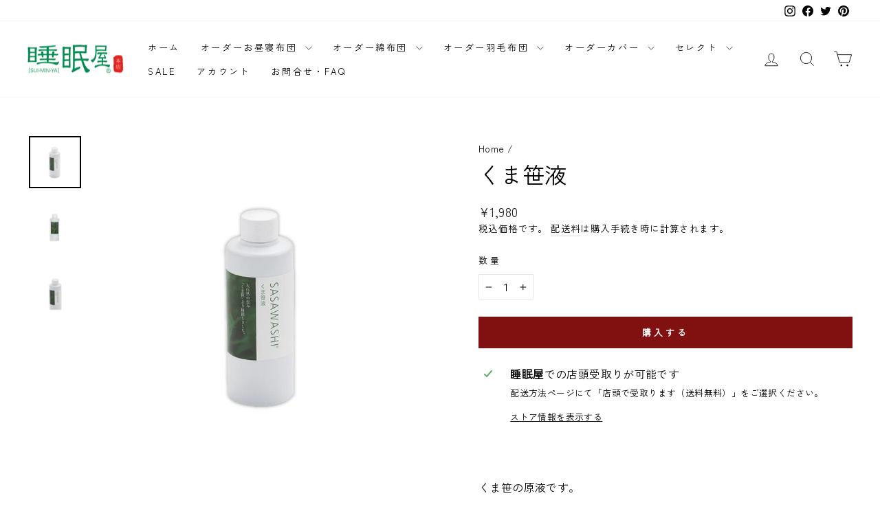

--- FILE ---
content_type: text/html; charset=utf-8
request_url: https://www.suiminya-shop.com/products/%E3%81%8F%E3%81%BE%E7%AC%B9%E6%B6%B2
body_size: 39208
content:

<!doctype html>
<html class="no-js" lang="ja" dir="ltr">
<head>
  <meta charset="utf-8">
  
  <!-- Google tag (gtag.js) -->
<script async src="https://www.googletagmanager.com/gtag/js?id=AW-1025993213">
</script>
<script>
  window.dataLayer = window.dataLayer || [];
  function gtag(){dataLayer.push(arguments);}
  gtag('js', new Date());

  gtag('config', 'AW-1025993213');
</script>

  
  <meta http-equiv="X-UA-Compatible" content="IE=edge,chrome=1">
  <meta name="viewport" content="width=device-width,initial-scale=1">
  <meta name="theme-color" content="#811111">
  <link rel="canonical" href="https://www.suiminya-shop.com/products/%e3%81%8f%e3%81%be%e7%ac%b9%e6%b6%b2">
  <link rel="preconnect" href="https://cdn.shopify.com" crossorigin>
  <link rel="preconnect" href="https://fonts.shopifycdn.com" crossorigin>
  <link rel="dns-prefetch" href="https://productreviews.shopifycdn.com">
  <link rel="dns-prefetch" href="https://ajax.googleapis.com">
  <link rel="dns-prefetch" href="https://maps.googleapis.com">
  <link rel="dns-prefetch" href="https://maps.gstatic.com"><link rel="shortcut icon" href="//www.suiminya-shop.com/cdn/shop/files/1_dfd3aac8-7529-4d57-ae64-b78f5a573ecd_32x32.png?v=1723937199" type="image/png" /><title>ささ和紙 くま笹液｜一日中ずっと心地よく過ごせる極上の天然素材
&ndash; 睡眠屋
</title>
<meta name="description" content="くま笹の原液です。 20～30倍に薄めて、天然の抗菌防臭効果をぜひご体感下さい。 口に含んでうがいすれば、ほのかな甘さと香りがして後のすっきり感は格別です。 入浴剤や生ゴミ、トイレ、魚の臭い等を消すのにも効果的。"><meta property="og:site_name" content="睡眠屋">
  <meta property="og:url" content="https://www.suiminya-shop.com/products/%e3%81%8f%e3%81%be%e7%ac%b9%e6%b6%b2">
  <meta property="og:title" content="くま笹液">
  <meta property="og:type" content="product">
  <meta property="og:description" content="くま笹の原液です。 20～30倍に薄めて、天然の抗菌防臭効果をぜひご体感下さい。 口に含んでうがいすれば、ほのかな甘さと香りがして後のすっきり感は格別です。 入浴剤や生ゴミ、トイレ、魚の臭い等を消すのにも効果的。"><meta property="og:image" content="http://www.suiminya-shop.com/cdn/shop/products/1_a4cfec15-7c28-401f-a8f7-48318867575a.jpg?v=1736799065">
    <meta property="og:image:secure_url" content="https://www.suiminya-shop.com/cdn/shop/products/1_a4cfec15-7c28-401f-a8f7-48318867575a.jpg?v=1736799065">
    <meta property="og:image:width" content="800">
    <meta property="og:image:height" content="800"><meta name="twitter:site" content="@suiminyashop">
  <meta name="twitter:card" content="summary_large_image">
  <meta name="twitter:title" content="くま笹液">
  <meta name="twitter:description" content="くま笹の原液です。 20～30倍に薄めて、天然の抗菌防臭効果をぜひご体感下さい。 口に含んでうがいすれば、ほのかな甘さと香りがして後のすっきり感は格別です。 入浴剤や生ゴミ、トイレ、魚の臭い等を消すのにも効果的。">
<style data-shopify>@font-face {
  font-family: "Zen Kaku Gothic New";
  font-weight: 400;
  font-style: normal;
  font-display: swap;
  src: url("//www.suiminya-shop.com/cdn/fonts/zen_kaku_gothic_new/zenkakugothicnew_n4.04cfb790a87c2fa56f40f47191b8c05620cc5b9c.woff2") format("woff2"),
       url("//www.suiminya-shop.com/cdn/fonts/zen_kaku_gothic_new/zenkakugothicnew_n4.9496f4244fdde226f75f70707742d1f64ea52225.woff") format("woff");
}

  @font-face {
  font-family: "Zen Kaku Gothic New";
  font-weight: 400;
  font-style: normal;
  font-display: swap;
  src: url("//www.suiminya-shop.com/cdn/fonts/zen_kaku_gothic_new/zenkakugothicnew_n4.04cfb790a87c2fa56f40f47191b8c05620cc5b9c.woff2") format("woff2"),
       url("//www.suiminya-shop.com/cdn/fonts/zen_kaku_gothic_new/zenkakugothicnew_n4.9496f4244fdde226f75f70707742d1f64ea52225.woff") format("woff");
}


  
  
  
</style><link href="//www.suiminya-shop.com/cdn/shop/t/37/assets/theme.aio.min.css?v=70071529042556025311738460995" rel="stylesheet" type="text/css" media="all" />
  <link href="//www.suiminya-shop.com/cdn/shop/t/37/assets/original.aio.min.css?v=81714401914888960431738460995" rel="stylesheet" type="text/css" media="all" />
  <link href="//www.suiminya-shop.com/cdn/shop/t/37/assets/original02.css?v=17845931429990648321738460995" rel="stylesheet" type="text/css" media="all" />
<style data-shopify>:root {
    --typeHeaderPrimary: "Zen Kaku Gothic New";
    --typeHeaderFallback: sans-serif;
    --typeHeaderSize: 38px;
    --typeHeaderWeight: 400;
    --typeHeaderLineHeight: 1;
    --typeHeaderSpacing: 0.0em;

    --typeBasePrimary:"Zen Kaku Gothic New";
    --typeBaseFallback:sans-serif;
    --typeBaseSize: 16px;
    --typeBaseWeight: 400;
    --typeBaseSpacing: 0.025em;
    --typeBaseLineHeight: 1.6;
    --typeBaselineHeightMinus01: 1.5;

    --typeCollectionTitle: 18px;

    --iconWeight: 2px;
    --iconLinecaps: miter;

    
        --buttonRadius: 0;
    

    --colorGridOverlayOpacity: 0.1;
    }

    .placeholder-content {
    background-image: linear-gradient(100deg, #ffffff 40%, #f7f7f7 63%, #ffffff 79%);
    }</style><script>
    document.documentElement.className = document.documentElement.className.replace('no-js', 'js');

    window.theme = window.theme || {};
    theme.routes = {
      home: "/",
      cart: "/cart.js",
      cartPage: "/cart",
      cartAdd: "/cart/add.js",
      cartChange: "/cart/change.js",
      search: "/search",
      predictive_url: "/search/suggest"
    };
    theme.strings = {
      soldOut: "Sold Out",
      unavailable: "お取り扱いできません",
      inStockLabel: "在庫数　{{count}}",
      oneStockLabel: "在庫数　[count]",
      otherStockLabel: "在庫数　[count]",
      willNotShipUntil: "{{日付}}まで発送されません",
      willBeInStockAfter: "[date]以降に在庫があります",
      waitingForStock: "途中の在庫",
      savePrice: "割引額 [saved_amount]",
      cartEmpty: "カート内に商品がありません。",
      cartTermsConfirmation: "チェックアウトするには、販売条件に同意する必要があります",
      searchCollections: "カテゴリー",
      searchPages: "ページ",
      searchArticles: "記事：",
      productFrom: "",
      maxQuantity: ""
    };
    theme.settings = {
      cartType: "page",
      isCustomerTemplate: false,
      moneyFormat: "¥{{amount_no_decimals}}",
      saveType: "dollar",
      productImageSize: "square",
      productImageCover: true,
      predictiveSearch: true,
      predictiveSearchType: null,
      predictiveSearchVendor: false,
      predictiveSearchPrice: true,
      quickView: false,
      themeName: 'Impulse',
      themeVersion: "7.3.3"
    };
  </script>

  

  <!-- Avada Email Marketing Script -->
 

<script>window.AVADA_EM_POPUP_CACHE = 1696462157811;window.AVADA_EM_PUSH_CACHE = 1696461665885;</script>









<script type="text/javascript">
  window.AVADA_EM = window.AVADA_EM || {};

  window.AVADA_EM.product = {
    id: 6795974410410,
    title: "くま笹液",
    variants: [{"id":40510009311402,"title":"Default Title","option1":"Default Title","option2":null,"option3":null,"sku":"","requires_shipping":true,"taxable":true,"featured_image":null,"available":true,"name":"くま笹液","public_title":null,"options":["Default Title"],"price":198000,"weight":0,"compare_at_price":null,"inventory_management":null,"barcode":"","requires_selling_plan":false,"selling_plan_allocations":[]}],
    selectedVariant: null,
    vendor: "睡眠屋",
    productType: "",
    collections: ["HEALTH CARE","ささ和紙"],
    image: "https://www.suiminya-shop.com/cdn/shop/products/1_a4cfec15-7c28-401f-a8f7-48318867575a_grande.jpg?v=1736799065",
    url: "https://www.suiminya-shop.com/products/%E3%81%8F%E3%81%BE%E7%AC%B9%E6%B6%B2",
    price: 198000,
    tags: [],
  };
</script>


        <script>
            const date = new Date();
            window.AVADA_EM = window.AVADA_EM || {};
            window.AVADA_EM.template = "product.sasawashi";
            window.AVADA_EM.shopId = '7MQVsMU0GxcX0Vrsvdyx';
            window.AVADA_EM.disablePopupScript = true;
            window.AVADA_EM.disableTrackingScript = true;
            window.AVADA_EM.disablePushScript = true;
            const params = new URL(document.location).searchParams;
            if (params.get('_avde') && params.get('redirectUrl')) {
              window.location.replace(params.get('redirectUrl'));
            }
            window.AVADA_EM.isTrackingEnabled = true;
            window.AVADA_EM.cart = {"note":null,"attributes":{},"original_total_price":0,"total_price":0,"total_discount":0,"total_weight":0.0,"item_count":0,"items":[],"requires_shipping":false,"currency":"JPY","items_subtotal_price":0,"cart_level_discount_applications":[],"checkout_charge_amount":0};
        </script>
  <!-- /Avada Email Marketing Script --><script>window.performance && window.performance.mark && window.performance.mark('shopify.content_for_header.start');</script><meta name="facebook-domain-verification" content="tsrqxdu3yo192fkmx7d3hb1qs6gto1">
<meta name="google-site-verification" content="IrNB-j5U0CiuATPyUXz2yQE4TAwvaCTa-72XgKGVy-E">
<meta id="shopify-digital-wallet" name="shopify-digital-wallet" content="/57386369194/digital_wallets/dialog">
<meta name="shopify-checkout-api-token" content="5d3f438955dad2340f8b55f9f60dec18">
<link rel="alternate" hreflang="x-default" href="https://www.suiminya-shop.com/products/%E3%81%8F%E3%81%BE%E7%AC%B9%E6%B6%B2">
<link rel="alternate" hreflang="en" href="https://www.suiminya-shop.com/en/products/%E3%81%8F%E3%81%BE%E7%AC%B9%E6%B6%B2">
<link rel="alternate" type="application/json+oembed" href="https://www.suiminya-shop.com/products/%e3%81%8f%e3%81%be%e7%ac%b9%e6%b6%b2.oembed">
<script async="async" src="/checkouts/internal/preloads.js?locale=ja-JP"></script>
<script id="apple-pay-shop-capabilities" type="application/json">{"shopId":57386369194,"countryCode":"JP","currencyCode":"JPY","merchantCapabilities":["supports3DS"],"merchantId":"gid:\/\/shopify\/Shop\/57386369194","merchantName":"睡眠屋","requiredBillingContactFields":["postalAddress","email","phone"],"requiredShippingContactFields":["postalAddress","email","phone"],"shippingType":"shipping","supportedNetworks":["visa","masterCard","amex","jcb","discover"],"total":{"type":"pending","label":"睡眠屋","amount":"1.00"},"shopifyPaymentsEnabled":true,"supportsSubscriptions":true}</script>
<script id="shopify-features" type="application/json">{"accessToken":"5d3f438955dad2340f8b55f9f60dec18","betas":["rich-media-storefront-analytics"],"domain":"www.suiminya-shop.com","predictiveSearch":false,"shopId":57386369194,"locale":"ja"}</script>
<script>var Shopify = Shopify || {};
Shopify.shop = "suiminya.myshopify.com";
Shopify.locale = "ja";
Shopify.currency = {"active":"JPY","rate":"1.0"};
Shopify.country = "JP";
Shopify.theme = {"name":"Impulse-7.3.3-3","id":134795296938,"schema_name":"Impulse","schema_version":"7.3.3","theme_store_id":857,"role":"main"};
Shopify.theme.handle = "null";
Shopify.theme.style = {"id":null,"handle":null};
Shopify.cdnHost = "www.suiminya-shop.com/cdn";
Shopify.routes = Shopify.routes || {};
Shopify.routes.root = "/";</script>
<script type="module">!function(o){(o.Shopify=o.Shopify||{}).modules=!0}(window);</script>
<script>!function(o){function n(){var o=[];function n(){o.push(Array.prototype.slice.apply(arguments))}return n.q=o,n}var t=o.Shopify=o.Shopify||{};t.loadFeatures=n(),t.autoloadFeatures=n()}(window);</script>
<script id="shop-js-analytics" type="application/json">{"pageType":"product"}</script>
<script defer="defer" async type="module" src="//www.suiminya-shop.com/cdn/shopifycloud/shop-js/modules/v2/client.init-shop-cart-sync_DLd17SO6.ja.esm.js"></script>
<script defer="defer" async type="module" src="//www.suiminya-shop.com/cdn/shopifycloud/shop-js/modules/v2/chunk.common_Df7BE-Gc.esm.js"></script>
<script type="module">
  await import("//www.suiminya-shop.com/cdn/shopifycloud/shop-js/modules/v2/client.init-shop-cart-sync_DLd17SO6.ja.esm.js");
await import("//www.suiminya-shop.com/cdn/shopifycloud/shop-js/modules/v2/chunk.common_Df7BE-Gc.esm.js");

  window.Shopify.SignInWithShop?.initShopCartSync?.({"fedCMEnabled":true,"windoidEnabled":true});

</script>
<script>(function() {
  var isLoaded = false;
  function asyncLoad() {
    if (isLoaded) return;
    isLoaded = true;
    var urls = ["https:\/\/getbutton.io\/shopify\/widget\/57386369194.js?v=1656397960\u0026shop=suiminya.myshopify.com"];
    for (var i = 0; i < urls.length; i++) {
      var s = document.createElement('script');
      s.type = 'text/javascript';
      s.async = true;
      s.src = urls[i];
      var x = document.getElementsByTagName('script')[0];
      x.parentNode.insertBefore(s, x);
    }
  };
  if(window.attachEvent) {
    window.attachEvent('onload', asyncLoad);
  } else {
    window.addEventListener('load', asyncLoad, false);
  }
})();</script>
<script id="__st">var __st={"a":57386369194,"offset":32400,"reqid":"9869f205-f256-4599-9817-43b4fc74095b-1764179455","pageurl":"www.suiminya-shop.com\/products\/%E3%81%8F%E3%81%BE%E7%AC%B9%E6%B6%B2","u":"c0a61e06c7b5","p":"product","rtyp":"product","rid":6795974410410};</script>
<script>window.ShopifyPaypalV4VisibilityTracking = true;</script>
<script id="captcha-bootstrap">!function(){'use strict';const t='contact',e='account',n='new_comment',o=[[t,t],['blogs',n],['comments',n],[t,'customer']],c=[[e,'customer_login'],[e,'guest_login'],[e,'recover_customer_password'],[e,'create_customer']],r=t=>t.map((([t,e])=>`form[action*='/${t}']:not([data-nocaptcha='true']) input[name='form_type'][value='${e}']`)).join(','),a=t=>()=>t?[...document.querySelectorAll(t)].map((t=>t.form)):[];function s(){const t=[...o],e=r(t);return a(e)}const i='password',u='form_key',d=['recaptcha-v3-token','g-recaptcha-response','h-captcha-response',i],f=()=>{try{return window.sessionStorage}catch{return}},m='__shopify_v',_=t=>t.elements[u];function p(t,e,n=!1){try{const o=window.sessionStorage,c=JSON.parse(o.getItem(e)),{data:r}=function(t){const{data:e,action:n}=t;return t[m]||n?{data:e,action:n}:{data:t,action:n}}(c);for(const[e,n]of Object.entries(r))t.elements[e]&&(t.elements[e].value=n);n&&o.removeItem(e)}catch(o){console.error('form repopulation failed',{error:o})}}const l='form_type',E='cptcha';function T(t){t.dataset[E]=!0}const w=window,h=w.document,L='Shopify',v='ce_forms',y='captcha';let A=!1;((t,e)=>{const n=(g='f06e6c50-85a8-45c8-87d0-21a2b65856fe',I='https://cdn.shopify.com/shopifycloud/storefront-forms-hcaptcha/ce_storefront_forms_captcha_hcaptcha.v1.5.2.iife.js',D={infoText:'hCaptchaによる保護',privacyText:'プライバシー',termsText:'利用規約'},(t,e,n)=>{const o=w[L][v],c=o.bindForm;if(c)return c(t,g,e,D).then(n);var r;o.q.push([[t,g,e,D],n]),r=I,A||(h.body.append(Object.assign(h.createElement('script'),{id:'captcha-provider',async:!0,src:r})),A=!0)});var g,I,D;w[L]=w[L]||{},w[L][v]=w[L][v]||{},w[L][v].q=[],w[L][y]=w[L][y]||{},w[L][y].protect=function(t,e){n(t,void 0,e),T(t)},Object.freeze(w[L][y]),function(t,e,n,w,h,L){const[v,y,A,g]=function(t,e,n){const i=e?o:[],u=t?c:[],d=[...i,...u],f=r(d),m=r(i),_=r(d.filter((([t,e])=>n.includes(e))));return[a(f),a(m),a(_),s()]}(w,h,L),I=t=>{const e=t.target;return e instanceof HTMLFormElement?e:e&&e.form},D=t=>v().includes(t);t.addEventListener('submit',(t=>{const e=I(t);if(!e)return;const n=D(e)&&!e.dataset.hcaptchaBound&&!e.dataset.recaptchaBound,o=_(e),c=g().includes(e)&&(!o||!o.value);(n||c)&&t.preventDefault(),c&&!n&&(function(t){try{if(!f())return;!function(t){const e=f();if(!e)return;const n=_(t);if(!n)return;const o=n.value;o&&e.removeItem(o)}(t);const e=Array.from(Array(32),(()=>Math.random().toString(36)[2])).join('');!function(t,e){_(t)||t.append(Object.assign(document.createElement('input'),{type:'hidden',name:u})),t.elements[u].value=e}(t,e),function(t,e){const n=f();if(!n)return;const o=[...t.querySelectorAll(`input[type='${i}']`)].map((({name:t})=>t)),c=[...d,...o],r={};for(const[a,s]of new FormData(t).entries())c.includes(a)||(r[a]=s);n.setItem(e,JSON.stringify({[m]:1,action:t.action,data:r}))}(t,e)}catch(e){console.error('failed to persist form',e)}}(e),e.submit())}));const S=(t,e)=>{t&&!t.dataset[E]&&(n(t,e.some((e=>e===t))),T(t))};for(const o of['focusin','change'])t.addEventListener(o,(t=>{const e=I(t);D(e)&&S(e,y())}));const B=e.get('form_key'),M=e.get(l),P=B&&M;t.addEventListener('DOMContentLoaded',(()=>{const t=y();if(P)for(const e of t)e.elements[l].value===M&&p(e,B);[...new Set([...A(),...v().filter((t=>'true'===t.dataset.shopifyCaptcha))])].forEach((e=>S(e,t)))}))}(h,new URLSearchParams(w.location.search),n,t,e,['guest_login'])})(!0,!0)}();</script>
<script integrity="sha256-52AcMU7V7pcBOXWImdc/TAGTFKeNjmkeM1Pvks/DTgc=" data-source-attribution="shopify.loadfeatures" defer="defer" src="//www.suiminya-shop.com/cdn/shopifycloud/storefront/assets/storefront/load_feature-81c60534.js" crossorigin="anonymous"></script>
<script data-source-attribution="shopify.dynamic_checkout.dynamic.init">var Shopify=Shopify||{};Shopify.PaymentButton=Shopify.PaymentButton||{isStorefrontPortableWallets:!0,init:function(){window.Shopify.PaymentButton.init=function(){};var t=document.createElement("script");t.src="https://www.suiminya-shop.com/cdn/shopifycloud/portable-wallets/latest/portable-wallets.ja.js",t.type="module",document.head.appendChild(t)}};
</script>
<script data-source-attribution="shopify.dynamic_checkout.buyer_consent">
  function portableWalletsHideBuyerConsent(e){var t=document.getElementById("shopify-buyer-consent"),n=document.getElementById("shopify-subscription-policy-button");t&&n&&(t.classList.add("hidden"),t.setAttribute("aria-hidden","true"),n.removeEventListener("click",e))}function portableWalletsShowBuyerConsent(e){var t=document.getElementById("shopify-buyer-consent"),n=document.getElementById("shopify-subscription-policy-button");t&&n&&(t.classList.remove("hidden"),t.removeAttribute("aria-hidden"),n.addEventListener("click",e))}window.Shopify?.PaymentButton&&(window.Shopify.PaymentButton.hideBuyerConsent=portableWalletsHideBuyerConsent,window.Shopify.PaymentButton.showBuyerConsent=portableWalletsShowBuyerConsent);
</script>
<script data-source-attribution="shopify.dynamic_checkout.cart.bootstrap">document.addEventListener("DOMContentLoaded",(function(){function t(){return document.querySelector("shopify-accelerated-checkout-cart, shopify-accelerated-checkout")}if(t())Shopify.PaymentButton.init();else{new MutationObserver((function(e,n){t()&&(Shopify.PaymentButton.init(),n.disconnect())})).observe(document.body,{childList:!0,subtree:!0})}}));
</script>
<link id="shopify-accelerated-checkout-styles" rel="stylesheet" media="screen" href="https://www.suiminya-shop.com/cdn/shopifycloud/portable-wallets/latest/accelerated-checkout-backwards-compat.css" crossorigin="anonymous">
<style id="shopify-accelerated-checkout-cart">
        #shopify-buyer-consent {
  margin-top: 1em;
  display: inline-block;
  width: 100%;
}

#shopify-buyer-consent.hidden {
  display: none;
}

#shopify-subscription-policy-button {
  background: none;
  border: none;
  padding: 0;
  text-decoration: underline;
  font-size: inherit;
  cursor: pointer;
}

#shopify-subscription-policy-button::before {
  box-shadow: none;
}

      </style>

<script>window.performance && window.performance.mark && window.performance.mark('shopify.content_for_header.end');</script><script src="//www.suiminya-shop.com/cdn/shop/t/37/assets/vendor-scripts-v11.js" defer="defer"></script><link rel="stylesheet" href="//www.suiminya-shop.com/cdn/shop/t/37/assets/country-flags.aio.min.css"><script src="//www.suiminya-shop.com/cdn/shop/t/37/assets/theme.aio.min.js?v=170291658828193333081738460995" defer="defer"></script>
<script>window.is_hulkpo_installed=true</script>

  <script type="text/javascript">
    (function(c,l,a,r,i,t,y){
        c[a]=c[a]||function(){(c[a].q=c[a].q||[]).push(arguments)};
        t=l.createElement(r);t.async=1;t.src="https://www.clarity.ms/tag/"+i;
        y=l.getElementsByTagName(r)[0];y.parentNode.insertBefore(t,y);
    })(window, document, "clarity", "script", "lurwf6gbrm");
</script>
<!-- BEGIN app block: shopify://apps/hulk-product-options/blocks/app-embed/380168ef-9475-4244-a291-f66b189208b5 --><!-- BEGIN app snippet: hulkapps_product_options --><script>
    
        window.hulkapps = {
        shop_slug: "suiminya",
        store_id: "suiminya.myshopify.com",
        money_format: "¥{{amount_no_decimals}}",
        cart: null,
        product: null,
        product_collections: null,
        product_variants: null,
        is_volume_discount: null,
        is_product_option: true,
        product_id: null,
        page_type: null,
        po_url: "https://productoption.hulkapps.com",
        po_proxy_url: "https://www.suiminya-shop.com",
        vd_url: "https://volumediscount.hulkapps.com",
        customer: null,
        hulkapps_extension_js: true

    }
    window.is_hulkpo_installed=true
    

      window.hulkapps.page_type = "cart";
      window.hulkapps.cart = {"note":null,"attributes":{},"original_total_price":0,"total_price":0,"total_discount":0,"total_weight":0.0,"item_count":0,"items":[],"requires_shipping":false,"currency":"JPY","items_subtotal_price":0,"cart_level_discount_applications":[],"checkout_charge_amount":0}
      if (typeof window.hulkapps.cart.items == "object") {
        for (var i=0; i<window.hulkapps.cart.items.length; i++) {
          ["sku", "grams", "vendor", "url", "image", "handle", "requires_shipping", "product_type", "product_description"].map(function(a) {
            delete window.hulkapps.cart.items[i][a]
          })
        }
      }
      window.hulkapps.cart_collections = {}
      

    
      window.hulkapps.page_type = "product"
      window.hulkapps.product_id = "6795974410410";
      window.hulkapps.product = {"id":6795974410410,"title":"くま笹液","handle":"くま笹液","description":"\u003cdiv\u003e\u003cbr\u003e\u003c\/div\u003e\n\u003cdiv class=\"sasawashi_item_wrap\"\u003e\n\u003cp\u003e\u003cspan\u003eくま笹の原液です。\u003c\/span\u003e\u003cbr\u003e\u003cspan\u003e20～30倍に薄めて、天然の抗菌防臭効果をぜひご体感下さい。\u003c\/span\u003e\u003cbr\u003e\u003cspan\u003e口に含んでうがいすれば、ほのかな甘さと香りがして後のすっきり感は格別です。\u003c\/span\u003e\u003cbr\u003e\u003cspan\u003e入浴剤や生ゴミ、トイレ、魚の臭い等を消すのにも効果的。\u003c\/span\u003e\u003c\/p\u003e\n\u003ctable class=\"item_table\"\u003e\n\u003ctbody\u003e\n\u003ctr\u003e\n\u003cth\u003e品番\u003c\/th\u003e\n\u003ctd\u003eWMC-10\u003c\/td\u003e\n\u003c\/tr\u003e\n\u003ctr\u003e\n\u003cth\u003e容量\u003c\/th\u003e\n\u003ctd\u003e200ml\u003c\/td\u003e\n\u003c\/tr\u003e\n\u003ctr\u003e\n\u003cth\u003e素材\u003c\/th\u003e\n\u003ctd\u003eくまざさ　100％\u003c\/td\u003e\n\u003c\/tr\u003e\n\u003ctr\u003e\n\u003cth\u003e使用について\u003c\/th\u003e\n\u003ctd\u003e冷暗所にて保管してください。\u003cbr\u003e天然成分が沈殿する場合があります。よく振ってからご使用ください。\u003cbr\u003e開封後はお早めにご使用ください。\u003cbr\u003e飲料用ではありません。\u003c\/td\u003e\n\u003c\/tr\u003e\n\u003ctr\u003e\n\u003cth\u003e送料区分\u003c\/th\u003e\n\u003ctd\u003esize2\u003cbr\u003e送料については、\u003ca href=\"\/pages\/shipping\"\u003eこちらをクリック\u003c\/a\u003eしてご確認ください。\u003c\/td\u003e\n\u003c\/tr\u003e\n\u003c\/tbody\u003e\n\u003c\/table\u003e\n\u003c\/div\u003e","published_at":"2021-07-21T07:40:53+09:00","created_at":"2021-06-26T10:07:40+09:00","vendor":"睡眠屋","type":"","tags":[],"price":198000,"price_min":198000,"price_max":198000,"available":true,"price_varies":false,"compare_at_price":null,"compare_at_price_min":0,"compare_at_price_max":0,"compare_at_price_varies":false,"variants":[{"id":40510009311402,"title":"Default Title","option1":"Default Title","option2":null,"option3":null,"sku":"","requires_shipping":true,"taxable":true,"featured_image":null,"available":true,"name":"くま笹液","public_title":null,"options":["Default Title"],"price":198000,"weight":0,"compare_at_price":null,"inventory_management":null,"barcode":"","requires_selling_plan":false,"selling_plan_allocations":[]}],"images":["\/\/www.suiminya-shop.com\/cdn\/shop\/products\/1_a4cfec15-7c28-401f-a8f7-48318867575a.jpg?v=1736799065","\/\/www.suiminya-shop.com\/cdn\/shop\/products\/3_875a00f0-2fef-4902-bce0-d869ef747f8b.jpg?v=1736799065","\/\/www.suiminya-shop.com\/cdn\/shop\/products\/2_54c59c94-2b37-4ae9-8306-dc643645d1c6.jpg?v=1736799066"],"featured_image":"\/\/www.suiminya-shop.com\/cdn\/shop\/products\/1_a4cfec15-7c28-401f-a8f7-48318867575a.jpg?v=1736799065","options":["Title"],"media":[{"alt":"くま笹液 - 睡眠屋","id":21958314557610,"position":1,"preview_image":{"aspect_ratio":1.0,"height":800,"width":800,"src":"\/\/www.suiminya-shop.com\/cdn\/shop\/products\/1_a4cfec15-7c28-401f-a8f7-48318867575a.jpg?v=1736799065"},"aspect_ratio":1.0,"height":800,"media_type":"image","src":"\/\/www.suiminya-shop.com\/cdn\/shop\/products\/1_a4cfec15-7c28-401f-a8f7-48318867575a.jpg?v=1736799065","width":800},{"alt":"くま笹液 - 睡眠屋","id":21958314492074,"position":2,"preview_image":{"aspect_ratio":1.0,"height":800,"width":800,"src":"\/\/www.suiminya-shop.com\/cdn\/shop\/products\/3_875a00f0-2fef-4902-bce0-d869ef747f8b.jpg?v=1736799065"},"aspect_ratio":1.0,"height":800,"media_type":"image","src":"\/\/www.suiminya-shop.com\/cdn\/shop\/products\/3_875a00f0-2fef-4902-bce0-d869ef747f8b.jpg?v=1736799065","width":800},{"alt":"くま笹液 - 睡眠屋","id":21958314524842,"position":3,"preview_image":{"aspect_ratio":1.0,"height":800,"width":800,"src":"\/\/www.suiminya-shop.com\/cdn\/shop\/products\/2_54c59c94-2b37-4ae9-8306-dc643645d1c6.jpg?v=1736799066"},"aspect_ratio":1.0,"height":800,"media_type":"image","src":"\/\/www.suiminya-shop.com\/cdn\/shop\/products\/2_54c59c94-2b37-4ae9-8306-dc643645d1c6.jpg?v=1736799066","width":800}],"requires_selling_plan":false,"selling_plan_groups":[],"content":"\u003cdiv\u003e\u003cbr\u003e\u003c\/div\u003e\n\u003cdiv class=\"sasawashi_item_wrap\"\u003e\n\u003cp\u003e\u003cspan\u003eくま笹の原液です。\u003c\/span\u003e\u003cbr\u003e\u003cspan\u003e20～30倍に薄めて、天然の抗菌防臭効果をぜひご体感下さい。\u003c\/span\u003e\u003cbr\u003e\u003cspan\u003e口に含んでうがいすれば、ほのかな甘さと香りがして後のすっきり感は格別です。\u003c\/span\u003e\u003cbr\u003e\u003cspan\u003e入浴剤や生ゴミ、トイレ、魚の臭い等を消すのにも効果的。\u003c\/span\u003e\u003c\/p\u003e\n\u003ctable class=\"item_table\"\u003e\n\u003ctbody\u003e\n\u003ctr\u003e\n\u003cth\u003e品番\u003c\/th\u003e\n\u003ctd\u003eWMC-10\u003c\/td\u003e\n\u003c\/tr\u003e\n\u003ctr\u003e\n\u003cth\u003e容量\u003c\/th\u003e\n\u003ctd\u003e200ml\u003c\/td\u003e\n\u003c\/tr\u003e\n\u003ctr\u003e\n\u003cth\u003e素材\u003c\/th\u003e\n\u003ctd\u003eくまざさ　100％\u003c\/td\u003e\n\u003c\/tr\u003e\n\u003ctr\u003e\n\u003cth\u003e使用について\u003c\/th\u003e\n\u003ctd\u003e冷暗所にて保管してください。\u003cbr\u003e天然成分が沈殿する場合があります。よく振ってからご使用ください。\u003cbr\u003e開封後はお早めにご使用ください。\u003cbr\u003e飲料用ではありません。\u003c\/td\u003e\n\u003c\/tr\u003e\n\u003ctr\u003e\n\u003cth\u003e送料区分\u003c\/th\u003e\n\u003ctd\u003esize2\u003cbr\u003e送料については、\u003ca href=\"\/pages\/shipping\"\u003eこちらをクリック\u003c\/a\u003eしてご確認ください。\u003c\/td\u003e\n\u003c\/tr\u003e\n\u003c\/tbody\u003e\n\u003c\/table\u003e\n\u003c\/div\u003e"}

      window.hulkapps.product_collection = []
      
        window.hulkapps.product_collection.push(269958807722)
      
        window.hulkapps.product_collection.push(269955956906)
      

      window.hulkapps.product_variant = []
      
        window.hulkapps.product_variant.push(40510009311402)
      

      window.hulkapps.product_collections = window.hulkapps.product_collection.toString();
      window.hulkapps.product_variants = window.hulkapps.product_variant.toString();

    

</script>

<!-- END app snippet --><!-- END app block --><!-- BEGIN app block: shopify://apps/simprosys-google-shopping-feed/blocks/core_settings_block/1f0b859e-9fa6-4007-97e8-4513aff5ff3b --><!-- BEGIN: GSF App Core Tags & Scripts by Simprosys Google Shopping Feed -->









<!-- END: GSF App Core Tags & Scripts by Simprosys Google Shopping Feed -->
<!-- END app block --><!-- BEGIN app block: shopify://apps/sami-b2b-lock/blocks/app-embed/8d86a3b4-97b3-44ab-adc1-ec01c5a89da9 -->
 


  <script>

    window.Samita = window.Samita || {}
    Samita.SamitaLocksAccessParams = Samita.SamitaLocksAccessParams || {}
    Samita.SamitaLocksAccessParams.settings =  {"general":{"price_atc":"plain_text","effect_button":"ripple","collectFeedback":true,"placeholder_message":true,"placeholder_templateLock":true},"template":{"text_color":"#000","btn_bg_color":"#7396a2","bg_placeholder":"#f3f3f3","btn_text_color":"#ffffff","bg_notification":"#fff","input_box_shadow":"#ccc","plain_text_color":"#230d0d","color_placeholder":"#000","button_priceAtc_bg":"#5487a0","input_passcode_color":"#000","button_priceAtc_color":"#fff","input_passcode_background":"#ffffff"}};
    Samita.SamitaLocksAccessParams.locks =  [{"access":1,"id":25520,"resources_conditional":{"type":["passcode"],"customer":{"logic":[[{"type":"tagged_with","value":null}]],"source":"rules","listManual":[]},"passcode":{"code":null,"message":"パスワードを入力してください","listCode":["1670"]},"redirect":{"type":"login"},"secretLink":{"code":[],"links":[],"message":null,"resources":"products"}},"advanced":null,"resources_lock":{"url":"/collections/tosaka-sitei-ohirunefuton","page":[],"type":"url","blogs":{"active":"blogs","selectedBlogs":[],"selectedArticles":[]},"exclude":{"url":[],"active":false},"setting":["atc","price","all"],"hideList":false,"products":[],"PreviewLink":"https://suiminya.myshopify.com/collections/tosaka-sitei-ohirunefuton","collections":{"326471975082":"collections"},"grandAccess":{"time":1,"interval":"day"},"limitProduct":"manual","allowHomePage":true},"status":1},{"access":1,"id":25519,"resources_conditional":{"type":["passcode"],"customer":{"logic":[[{"type":"tagged_with","value":null}]],"source":"rules","listManual":[]},"passcode":{"code":null,"message":"専用パスワードを入力してください","listCode":["0325"]},"redirect":{"type":"login"},"secretLink":{"code":[],"links":[],"message":null,"resources":"products"}},"advanced":null,"resources_lock":{"url":"/collections/wakahama-ohirune","page":[],"type":"url","blogs":{"active":"blogs","selectedBlogs":[],"selectedArticles":[]},"exclude":{"url":[],"active":false},"setting":["atc","price","all"],"hideList":false,"products":[],"PreviewLink":"https://suiminya.myshopify.com/collections/wakahama-ohirune","collections":{"326472007850":"collections"},"grandAccess":{"time":1,"interval":"day"},"limitProduct":"manual","allowHomePage":true},"status":1}];
    Samita.SamitaLocksAccessParams.themeStoreId = Shopify.theme.theme_store_id;
    Samita.SamitaLocksAccessParams.ShopUrl = Shopify.shop;
    Samita.SamitaLocksAccessParams.features =  {"conditions_specific_products":-1,"isCreateAbleLock":true,"number_lock_to_add":-1,"login_to_view_products":true,"login_to_view_pages":true,"login_to_view_urls":true,"login_to_view_blogs":true,"login_to_view_collections":true,"login_to_view_whole_websites":true,"password_protect_pages_with_locks":true,"add_multiple_passcode":true,"secret_link_view_page":true,"exclude_specific_URLs":true,"login_view_price":true,"hide_product_and_collection":true,"hide_add_to_cart_price_and_btn":true,"redirect_to_any_page_url":true,"hide_price_on_gg_search":true,"select_blog_article_to_lock":true,"select_customer_for_lock":true};
    Samita.SamitaLocksAccessParams.themeInfo  = [{"id":124263694506,"name":"DO NOT DELETE - Custom Fields Assets Storage","role":"unpublished","theme_store_id":null,"selected":false},{"id":131974627498,"name":"AVADA SEO Backup Assets - DO NOT REMOVE","role":"unpublished","theme_store_id":null,"selected":false},{"id":132483252394,"name":"Impulse-6.0.1","role":"unpublished","theme_store_id":857,"selected":false,"theme_name":"Impulse","theme_version":"6.0.1"},{"id":133045158058,"name":"Impulse-7.3.3","role":"unpublished","theme_store_id":857,"selected":true,"theme_name":"Impulse","theme_version":"7.3.3"},{"id":133158895786,"name":"Impulse-7.3.3-2 ","role":"unpublished","theme_store_id":857,"selected":false,"theme_name":"Impulse","theme_version":"7.3.3"},{"id":133797707946,"name":"[Avada Speed up] Sun, 21 Apr 2024 21:59:28 GMT","role":"unpublished","theme_store_id":857,"selected":false,"theme_name":"Impulse","theme_version":"7.3.3"},{"id":134795296938,"name":"Impulse-7.3.3-3","role":"main","theme_store_id":857,"selected":false,"theme_name":"Impulse","theme_version":"7.3.3"},{"id":137928442026,"name":"Hulkapps -  latest Copy of Impulse-7.3.3-3","role":"unpublished","theme_store_id":857,"selected":false,"theme_name":"Impulse","theme_version":"7.3.3"},{"id":138288857258,"name":"Impulse-8.0.0-1（準備中）","role":"unpublished","theme_store_id":857,"selected":false,"theme_name":"Impulse","theme_version":"8.0.0"},{"id":138676928682,"name":"Impulse-7.3.3-3のコピー","role":"unpublished","theme_store_id":857,"selected":false,"theme_name":"Impulse","theme_version":"7.3.3"}];
    Samita.SamitaLocksAccessParams.appUrl = "https:\/\/lock.samita.io";
    Samita.SamitaLocksAccessParams.selector = {};
    Samita.SamitaLocksAccessParams.translation = {"default":{"general":{"Back":"Back","Submit":"Submit","Enter_passcode":"Enter passcode","Passcode_empty":"Passcode cant be empty !!","secret_lock_atc":"You cannot see the add to cart of this product !!","title_linkScret":"The link is locked !!","customer_lock_atc":"Button add to cart has been lock !!","secret_lock_price":"You cannot see the price of this product !!","Login_to_see_price":"Login to see price","Passcode_incorrect":"Passcode is incorrect !!","customer_lock_price":"Price had been locked !!","Login_to_Add_to_cart":"Login to Add to cart","notification_linkScret":"resource accessible only with secret link","This_resource_has_been_locked":"This resource has been locked","please_enter_passcode_to_unlock":"Please enter your passcode to unlock this resource"}}};
    Samita.SamitaLocksAccessParams.locale = "ja";
    Samita.SamitaLocksAccessParams.current_locale = "ja";
    Samita.SamitaLocksAccessParams.ListHandle = [];
    Samita.SamitaLocksAccessParams.ProductsLoad = [];
    Samita.SamitaLocksAccessParams.proxy_url = "/apps/samita-lock"
    Samita.SamitaLocksAccessParams.tokenStorefrontSamiLock = "";

    if(window?.Shopify?.designMode){
        window.Samita.SamitaLocksAccessParams.locks = [];
    }

    
      document.querySelector('html').classList.add('smt-loadding');
    

    
    

    

    


    Samita.SamitaLocksAccessParams.product ={"id":6795974410410,"title":"くま笹液","handle":"くま笹液","description":"\u003cdiv\u003e\u003cbr\u003e\u003c\/div\u003e\n\u003cdiv class=\"sasawashi_item_wrap\"\u003e\n\u003cp\u003e\u003cspan\u003eくま笹の原液です。\u003c\/span\u003e\u003cbr\u003e\u003cspan\u003e20～30倍に薄めて、天然の抗菌防臭効果をぜひご体感下さい。\u003c\/span\u003e\u003cbr\u003e\u003cspan\u003e口に含んでうがいすれば、ほのかな甘さと香りがして後のすっきり感は格別です。\u003c\/span\u003e\u003cbr\u003e\u003cspan\u003e入浴剤や生ゴミ、トイレ、魚の臭い等を消すのにも効果的。\u003c\/span\u003e\u003c\/p\u003e\n\u003ctable class=\"item_table\"\u003e\n\u003ctbody\u003e\n\u003ctr\u003e\n\u003cth\u003e品番\u003c\/th\u003e\n\u003ctd\u003eWMC-10\u003c\/td\u003e\n\u003c\/tr\u003e\n\u003ctr\u003e\n\u003cth\u003e容量\u003c\/th\u003e\n\u003ctd\u003e200ml\u003c\/td\u003e\n\u003c\/tr\u003e\n\u003ctr\u003e\n\u003cth\u003e素材\u003c\/th\u003e\n\u003ctd\u003eくまざさ　100％\u003c\/td\u003e\n\u003c\/tr\u003e\n\u003ctr\u003e\n\u003cth\u003e使用について\u003c\/th\u003e\n\u003ctd\u003e冷暗所にて保管してください。\u003cbr\u003e天然成分が沈殿する場合があります。よく振ってからご使用ください。\u003cbr\u003e開封後はお早めにご使用ください。\u003cbr\u003e飲料用ではありません。\u003c\/td\u003e\n\u003c\/tr\u003e\n\u003ctr\u003e\n\u003cth\u003e送料区分\u003c\/th\u003e\n\u003ctd\u003esize2\u003cbr\u003e送料については、\u003ca href=\"\/pages\/shipping\"\u003eこちらをクリック\u003c\/a\u003eしてご確認ください。\u003c\/td\u003e\n\u003c\/tr\u003e\n\u003c\/tbody\u003e\n\u003c\/table\u003e\n\u003c\/div\u003e","published_at":"2021-07-21T07:40:53+09:00","created_at":"2021-06-26T10:07:40+09:00","vendor":"睡眠屋","type":"","tags":[],"price":198000,"price_min":198000,"price_max":198000,"available":true,"price_varies":false,"compare_at_price":null,"compare_at_price_min":0,"compare_at_price_max":0,"compare_at_price_varies":false,"variants":[{"id":40510009311402,"title":"Default Title","option1":"Default Title","option2":null,"option3":null,"sku":"","requires_shipping":true,"taxable":true,"featured_image":null,"available":true,"name":"くま笹液","public_title":null,"options":["Default Title"],"price":198000,"weight":0,"compare_at_price":null,"inventory_management":null,"barcode":"","requires_selling_plan":false,"selling_plan_allocations":[]}],"images":["\/\/www.suiminya-shop.com\/cdn\/shop\/products\/1_a4cfec15-7c28-401f-a8f7-48318867575a.jpg?v=1736799065","\/\/www.suiminya-shop.com\/cdn\/shop\/products\/3_875a00f0-2fef-4902-bce0-d869ef747f8b.jpg?v=1736799065","\/\/www.suiminya-shop.com\/cdn\/shop\/products\/2_54c59c94-2b37-4ae9-8306-dc643645d1c6.jpg?v=1736799066"],"featured_image":"\/\/www.suiminya-shop.com\/cdn\/shop\/products\/1_a4cfec15-7c28-401f-a8f7-48318867575a.jpg?v=1736799065","options":["Title"],"media":[{"alt":"くま笹液 - 睡眠屋","id":21958314557610,"position":1,"preview_image":{"aspect_ratio":1.0,"height":800,"width":800,"src":"\/\/www.suiminya-shop.com\/cdn\/shop\/products\/1_a4cfec15-7c28-401f-a8f7-48318867575a.jpg?v=1736799065"},"aspect_ratio":1.0,"height":800,"media_type":"image","src":"\/\/www.suiminya-shop.com\/cdn\/shop\/products\/1_a4cfec15-7c28-401f-a8f7-48318867575a.jpg?v=1736799065","width":800},{"alt":"くま笹液 - 睡眠屋","id":21958314492074,"position":2,"preview_image":{"aspect_ratio":1.0,"height":800,"width":800,"src":"\/\/www.suiminya-shop.com\/cdn\/shop\/products\/3_875a00f0-2fef-4902-bce0-d869ef747f8b.jpg?v=1736799065"},"aspect_ratio":1.0,"height":800,"media_type":"image","src":"\/\/www.suiminya-shop.com\/cdn\/shop\/products\/3_875a00f0-2fef-4902-bce0-d869ef747f8b.jpg?v=1736799065","width":800},{"alt":"くま笹液 - 睡眠屋","id":21958314524842,"position":3,"preview_image":{"aspect_ratio":1.0,"height":800,"width":800,"src":"\/\/www.suiminya-shop.com\/cdn\/shop\/products\/2_54c59c94-2b37-4ae9-8306-dc643645d1c6.jpg?v=1736799066"},"aspect_ratio":1.0,"height":800,"media_type":"image","src":"\/\/www.suiminya-shop.com\/cdn\/shop\/products\/2_54c59c94-2b37-4ae9-8306-dc643645d1c6.jpg?v=1736799066","width":800}],"requires_selling_plan":false,"selling_plan_groups":[],"content":"\u003cdiv\u003e\u003cbr\u003e\u003c\/div\u003e\n\u003cdiv class=\"sasawashi_item_wrap\"\u003e\n\u003cp\u003e\u003cspan\u003eくま笹の原液です。\u003c\/span\u003e\u003cbr\u003e\u003cspan\u003e20～30倍に薄めて、天然の抗菌防臭効果をぜひご体感下さい。\u003c\/span\u003e\u003cbr\u003e\u003cspan\u003e口に含んでうがいすれば、ほのかな甘さと香りがして後のすっきり感は格別です。\u003c\/span\u003e\u003cbr\u003e\u003cspan\u003e入浴剤や生ゴミ、トイレ、魚の臭い等を消すのにも効果的。\u003c\/span\u003e\u003c\/p\u003e\n\u003ctable class=\"item_table\"\u003e\n\u003ctbody\u003e\n\u003ctr\u003e\n\u003cth\u003e品番\u003c\/th\u003e\n\u003ctd\u003eWMC-10\u003c\/td\u003e\n\u003c\/tr\u003e\n\u003ctr\u003e\n\u003cth\u003e容量\u003c\/th\u003e\n\u003ctd\u003e200ml\u003c\/td\u003e\n\u003c\/tr\u003e\n\u003ctr\u003e\n\u003cth\u003e素材\u003c\/th\u003e\n\u003ctd\u003eくまざさ　100％\u003c\/td\u003e\n\u003c\/tr\u003e\n\u003ctr\u003e\n\u003cth\u003e使用について\u003c\/th\u003e\n\u003ctd\u003e冷暗所にて保管してください。\u003cbr\u003e天然成分が沈殿する場合があります。よく振ってからご使用ください。\u003cbr\u003e開封後はお早めにご使用ください。\u003cbr\u003e飲料用ではありません。\u003c\/td\u003e\n\u003c\/tr\u003e\n\u003ctr\u003e\n\u003cth\u003e送料区分\u003c\/th\u003e\n\u003ctd\u003esize2\u003cbr\u003e送料については、\u003ca href=\"\/pages\/shipping\"\u003eこちらをクリック\u003c\/a\u003eしてご確認ください。\u003c\/td\u003e\n\u003c\/tr\u003e\n\u003c\/tbody\u003e\n\u003c\/table\u003e\n\u003c\/div\u003e"};
    Samita.SamitaLocksAccessParams.product.collections = [269958807722,269955956906]
    

    
    
    
    Samita.SamitaLocksAccessParams.pageType = "product"
  </script>

  <style>
    body .lock__notificationTemplateWrapper{
      background: #fff !important;
    }

    body button#passcodebtn{
      background: #7396a2 !important;
      color: #ffffff !important;
    }

    body input#passcode{
      background: #ffffff !important;
      color: #000 !important;
      box-shadow:'0 0 10px 0'#ccc !important;
    }

    body input#passcode::placeholder{
      color: #000 !important;
      box-shadow:'0 0 10px 0'#ccc !important;
    }

    body button#backbtn{
      background: #7396a2 !important;
      color: #ffffff !important;
    }

    body .lock__placeholder{
      background: #f3f3f3 !important;
      color: #000 !important;
    }

    body .smt-plain-text{
      color: #230d0d !important;
      cursor:pointer;
    }

    body .smt-button{
      background: #5487a0 !important;
      color: #fff !important;
      cursor:pointer;
      padding: 10px 20px;
      border-radius: 5px;
      text-decoration: none !important;
    }

    html.smt-loadding{
      opacity:0 !important;
      visibility:hidden !important;
    }

    
    
  </style>

  

<!-- END app block --><script src="https://cdn.shopify.com/extensions/019a7189-7b89-772e-97a5-c9d928b2983d/productoption-164/assets/hulkcode.js" type="text/javascript" defer="defer"></script>
<link href="https://cdn.shopify.com/extensions/019a7189-7b89-772e-97a5-c9d928b2983d/productoption-164/assets/hulkcode.css" rel="stylesheet" type="text/css" media="all">
<script src="https://cdn.shopify.com/extensions/019aba65-36c3-7bc4-85b3-c8aab246a67c/wholesale-lock-hide-price-98/assets/samitaLock.js" type="text/javascript" defer="defer"></script>
<link href="https://monorail-edge.shopifysvc.com" rel="dns-prefetch">
<script>(function(){if ("sendBeacon" in navigator && "performance" in window) {try {var session_token_from_headers = performance.getEntriesByType('navigation')[0].serverTiming.find(x => x.name == '_s').description;} catch {var session_token_from_headers = undefined;}var session_cookie_matches = document.cookie.match(/_shopify_s=([^;]*)/);var session_token_from_cookie = session_cookie_matches && session_cookie_matches.length === 2 ? session_cookie_matches[1] : "";var session_token = session_token_from_headers || session_token_from_cookie || "";function handle_abandonment_event(e) {var entries = performance.getEntries().filter(function(entry) {return /monorail-edge.shopifysvc.com/.test(entry.name);});if (!window.abandonment_tracked && entries.length === 0) {window.abandonment_tracked = true;var currentMs = Date.now();var navigation_start = performance.timing.navigationStart;var payload = {shop_id: 57386369194,url: window.location.href,navigation_start,duration: currentMs - navigation_start,session_token,page_type: "product"};window.navigator.sendBeacon("https://monorail-edge.shopifysvc.com/v1/produce", JSON.stringify({schema_id: "online_store_buyer_site_abandonment/1.1",payload: payload,metadata: {event_created_at_ms: currentMs,event_sent_at_ms: currentMs}}));}}window.addEventListener('pagehide', handle_abandonment_event);}}());</script>
<script id="web-pixels-manager-setup">(function e(e,d,r,n,o){if(void 0===o&&(o={}),!Boolean(null===(a=null===(i=window.Shopify)||void 0===i?void 0:i.analytics)||void 0===a?void 0:a.replayQueue)){var i,a;window.Shopify=window.Shopify||{};var t=window.Shopify;t.analytics=t.analytics||{};var s=t.analytics;s.replayQueue=[],s.publish=function(e,d,r){return s.replayQueue.push([e,d,r]),!0};try{self.performance.mark("wpm:start")}catch(e){}var l=function(){var e={modern:/Edge?\/(1{2}[4-9]|1[2-9]\d|[2-9]\d{2}|\d{4,})\.\d+(\.\d+|)|Firefox\/(1{2}[4-9]|1[2-9]\d|[2-9]\d{2}|\d{4,})\.\d+(\.\d+|)|Chrom(ium|e)\/(9{2}|\d{3,})\.\d+(\.\d+|)|(Maci|X1{2}).+ Version\/(15\.\d+|(1[6-9]|[2-9]\d|\d{3,})\.\d+)([,.]\d+|)( \(\w+\)|)( Mobile\/\w+|) Safari\/|Chrome.+OPR\/(9{2}|\d{3,})\.\d+\.\d+|(CPU[ +]OS|iPhone[ +]OS|CPU[ +]iPhone|CPU IPhone OS|CPU iPad OS)[ +]+(15[._]\d+|(1[6-9]|[2-9]\d|\d{3,})[._]\d+)([._]\d+|)|Android:?[ /-](13[3-9]|1[4-9]\d|[2-9]\d{2}|\d{4,})(\.\d+|)(\.\d+|)|Android.+Firefox\/(13[5-9]|1[4-9]\d|[2-9]\d{2}|\d{4,})\.\d+(\.\d+|)|Android.+Chrom(ium|e)\/(13[3-9]|1[4-9]\d|[2-9]\d{2}|\d{4,})\.\d+(\.\d+|)|SamsungBrowser\/([2-9]\d|\d{3,})\.\d+/,legacy:/Edge?\/(1[6-9]|[2-9]\d|\d{3,})\.\d+(\.\d+|)|Firefox\/(5[4-9]|[6-9]\d|\d{3,})\.\d+(\.\d+|)|Chrom(ium|e)\/(5[1-9]|[6-9]\d|\d{3,})\.\d+(\.\d+|)([\d.]+$|.*Safari\/(?![\d.]+ Edge\/[\d.]+$))|(Maci|X1{2}).+ Version\/(10\.\d+|(1[1-9]|[2-9]\d|\d{3,})\.\d+)([,.]\d+|)( \(\w+\)|)( Mobile\/\w+|) Safari\/|Chrome.+OPR\/(3[89]|[4-9]\d|\d{3,})\.\d+\.\d+|(CPU[ +]OS|iPhone[ +]OS|CPU[ +]iPhone|CPU IPhone OS|CPU iPad OS)[ +]+(10[._]\d+|(1[1-9]|[2-9]\d|\d{3,})[._]\d+)([._]\d+|)|Android:?[ /-](13[3-9]|1[4-9]\d|[2-9]\d{2}|\d{4,})(\.\d+|)(\.\d+|)|Mobile Safari.+OPR\/([89]\d|\d{3,})\.\d+\.\d+|Android.+Firefox\/(13[5-9]|1[4-9]\d|[2-9]\d{2}|\d{4,})\.\d+(\.\d+|)|Android.+Chrom(ium|e)\/(13[3-9]|1[4-9]\d|[2-9]\d{2}|\d{4,})\.\d+(\.\d+|)|Android.+(UC? ?Browser|UCWEB|U3)[ /]?(15\.([5-9]|\d{2,})|(1[6-9]|[2-9]\d|\d{3,})\.\d+)\.\d+|SamsungBrowser\/(5\.\d+|([6-9]|\d{2,})\.\d+)|Android.+MQ{2}Browser\/(14(\.(9|\d{2,})|)|(1[5-9]|[2-9]\d|\d{3,})(\.\d+|))(\.\d+|)|K[Aa][Ii]OS\/(3\.\d+|([4-9]|\d{2,})\.\d+)(\.\d+|)/},d=e.modern,r=e.legacy,n=navigator.userAgent;return n.match(d)?"modern":n.match(r)?"legacy":"unknown"}(),u="modern"===l?"modern":"legacy",c=(null!=n?n:{modern:"",legacy:""})[u],f=function(e){return[e.baseUrl,"/wpm","/b",e.hashVersion,"modern"===e.buildTarget?"m":"l",".js"].join("")}({baseUrl:d,hashVersion:r,buildTarget:u}),m=function(e){var d=e.version,r=e.bundleTarget,n=e.surface,o=e.pageUrl,i=e.monorailEndpoint;return{emit:function(e){var a=e.status,t=e.errorMsg,s=(new Date).getTime(),l=JSON.stringify({metadata:{event_sent_at_ms:s},events:[{schema_id:"web_pixels_manager_load/3.1",payload:{version:d,bundle_target:r,page_url:o,status:a,surface:n,error_msg:t},metadata:{event_created_at_ms:s}}]});if(!i)return console&&console.warn&&console.warn("[Web Pixels Manager] No Monorail endpoint provided, skipping logging."),!1;try{return self.navigator.sendBeacon.bind(self.navigator)(i,l)}catch(e){}var u=new XMLHttpRequest;try{return u.open("POST",i,!0),u.setRequestHeader("Content-Type","text/plain"),u.send(l),!0}catch(e){return console&&console.warn&&console.warn("[Web Pixels Manager] Got an unhandled error while logging to Monorail."),!1}}}}({version:r,bundleTarget:l,surface:e.surface,pageUrl:self.location.href,monorailEndpoint:e.monorailEndpoint});try{o.browserTarget=l,function(e){var d=e.src,r=e.async,n=void 0===r||r,o=e.onload,i=e.onerror,a=e.sri,t=e.scriptDataAttributes,s=void 0===t?{}:t,l=document.createElement("script"),u=document.querySelector("head"),c=document.querySelector("body");if(l.async=n,l.src=d,a&&(l.integrity=a,l.crossOrigin="anonymous"),s)for(var f in s)if(Object.prototype.hasOwnProperty.call(s,f))try{l.dataset[f]=s[f]}catch(e){}if(o&&l.addEventListener("load",o),i&&l.addEventListener("error",i),u)u.appendChild(l);else{if(!c)throw new Error("Did not find a head or body element to append the script");c.appendChild(l)}}({src:f,async:!0,onload:function(){if(!function(){var e,d;return Boolean(null===(d=null===(e=window.Shopify)||void 0===e?void 0:e.analytics)||void 0===d?void 0:d.initialized)}()){var d=window.webPixelsManager.init(e)||void 0;if(d){var r=window.Shopify.analytics;r.replayQueue.forEach((function(e){var r=e[0],n=e[1],o=e[2];d.publishCustomEvent(r,n,o)})),r.replayQueue=[],r.publish=d.publishCustomEvent,r.visitor=d.visitor,r.initialized=!0}}},onerror:function(){return m.emit({status:"failed",errorMsg:"".concat(f," has failed to load")})},sri:function(e){var d=/^sha384-[A-Za-z0-9+/=]+$/;return"string"==typeof e&&d.test(e)}(c)?c:"",scriptDataAttributes:o}),m.emit({status:"loading"})}catch(e){m.emit({status:"failed",errorMsg:(null==e?void 0:e.message)||"Unknown error"})}}})({shopId: 57386369194,storefrontBaseUrl: "https://www.suiminya-shop.com",extensionsBaseUrl: "https://extensions.shopifycdn.com/cdn/shopifycloud/web-pixels-manager",monorailEndpoint: "https://monorail-edge.shopifysvc.com/unstable/produce_batch",surface: "storefront-renderer",enabledBetaFlags: ["2dca8a86"],webPixelsConfigList: [{"id":"393937066","configuration":"{\"config\":\"{\\\"google_tag_ids\\\":[\\\"G-EDDLCZZNKF\\\",\\\"AW-1025993213\\\",\\\"GT-WRH89NN\\\"],\\\"target_country\\\":\\\"JP\\\",\\\"gtag_events\\\":[{\\\"type\\\":\\\"begin_checkout\\\",\\\"action_label\\\":[\\\"G-EDDLCZZNKF\\\",\\\"AW-1025993213\\\/naWSCL2N7-8CEP3TnekD\\\"]},{\\\"type\\\":\\\"search\\\",\\\"action_label\\\":[\\\"G-EDDLCZZNKF\\\",\\\"AW-1025993213\\\/aNdxCMCN7-8CEP3TnekD\\\"]},{\\\"type\\\":\\\"view_item\\\",\\\"action_label\\\":[\\\"G-EDDLCZZNKF\\\",\\\"AW-1025993213\\\/vIqhCLeN7-8CEP3TnekD\\\",\\\"MC-81SSLEPTXB\\\"]},{\\\"type\\\":\\\"purchase\\\",\\\"action_label\\\":[\\\"G-EDDLCZZNKF\\\",\\\"AW-1025993213\\\/jwDdCLSN7-8CEP3TnekD\\\",\\\"MC-81SSLEPTXB\\\",\\\"AW-1025993213\\\/cIXtCMnt1VkQ_dOd6QM\\\"]},{\\\"type\\\":\\\"page_view\\\",\\\"action_label\\\":[\\\"G-EDDLCZZNKF\\\",\\\"AW-1025993213\\\/J_ZbCLGN7-8CEP3TnekD\\\",\\\"MC-81SSLEPTXB\\\"]},{\\\"type\\\":\\\"add_payment_info\\\",\\\"action_label\\\":[\\\"G-EDDLCZZNKF\\\",\\\"AW-1025993213\\\/NoibCMON7-8CEP3TnekD\\\"]},{\\\"type\\\":\\\"add_to_cart\\\",\\\"action_label\\\":[\\\"G-EDDLCZZNKF\\\",\\\"AW-1025993213\\\/dGTMCLqN7-8CEP3TnekD\\\"]}],\\\"enable_monitoring_mode\\\":false}\"}","eventPayloadVersion":"v1","runtimeContext":"OPEN","scriptVersion":"b2a88bafab3e21179ed38636efcd8a93","type":"APP","apiClientId":1780363,"privacyPurposes":[],"dataSharingAdjustments":{"protectedCustomerApprovalScopes":["read_customer_address","read_customer_email","read_customer_name","read_customer_personal_data","read_customer_phone"]}},{"id":"148078762","configuration":"{\"pixel_id\":\"138456130949439\",\"pixel_type\":\"facebook_pixel\",\"metaapp_system_user_token\":\"-\"}","eventPayloadVersion":"v1","runtimeContext":"OPEN","scriptVersion":"ca16bc87fe92b6042fbaa3acc2fbdaa6","type":"APP","apiClientId":2329312,"privacyPurposes":["ANALYTICS","MARKETING","SALE_OF_DATA"],"dataSharingAdjustments":{"protectedCustomerApprovalScopes":["read_customer_address","read_customer_email","read_customer_name","read_customer_personal_data","read_customer_phone"]}},{"id":"76546218","configuration":"{\"tagID\":\"2612942662691\"}","eventPayloadVersion":"v1","runtimeContext":"STRICT","scriptVersion":"18031546ee651571ed29edbe71a3550b","type":"APP","apiClientId":3009811,"privacyPurposes":["ANALYTICS","MARKETING","SALE_OF_DATA"],"dataSharingAdjustments":{"protectedCustomerApprovalScopes":["read_customer_address","read_customer_email","read_customer_name","read_customer_personal_data","read_customer_phone"]}},{"id":"shopify-app-pixel","configuration":"{}","eventPayloadVersion":"v1","runtimeContext":"STRICT","scriptVersion":"0450","apiClientId":"shopify-pixel","type":"APP","privacyPurposes":["ANALYTICS","MARKETING"]},{"id":"shopify-custom-pixel","eventPayloadVersion":"v1","runtimeContext":"LAX","scriptVersion":"0450","apiClientId":"shopify-pixel","type":"CUSTOM","privacyPurposes":["ANALYTICS","MARKETING"]}],isMerchantRequest: false,initData: {"shop":{"name":"睡眠屋","paymentSettings":{"currencyCode":"JPY"},"myshopifyDomain":"suiminya.myshopify.com","countryCode":"JP","storefrontUrl":"https:\/\/www.suiminya-shop.com"},"customer":null,"cart":null,"checkout":null,"productVariants":[{"price":{"amount":1980.0,"currencyCode":"JPY"},"product":{"title":"くま笹液","vendor":"睡眠屋","id":"6795974410410","untranslatedTitle":"くま笹液","url":"\/products\/%E3%81%8F%E3%81%BE%E7%AC%B9%E6%B6%B2","type":""},"id":"40510009311402","image":{"src":"\/\/www.suiminya-shop.com\/cdn\/shop\/products\/1_a4cfec15-7c28-401f-a8f7-48318867575a.jpg?v=1736799065"},"sku":"","title":"Default Title","untranslatedTitle":"Default Title"}],"purchasingCompany":null},},"https://www.suiminya-shop.com/cdn","ae1676cfwd2530674p4253c800m34e853cb",{"modern":"","legacy":""},{"shopId":"57386369194","storefrontBaseUrl":"https:\/\/www.suiminya-shop.com","extensionBaseUrl":"https:\/\/extensions.shopifycdn.com\/cdn\/shopifycloud\/web-pixels-manager","surface":"storefront-renderer","enabledBetaFlags":"[\"2dca8a86\"]","isMerchantRequest":"false","hashVersion":"ae1676cfwd2530674p4253c800m34e853cb","publish":"custom","events":"[[\"page_viewed\",{}],[\"product_viewed\",{\"productVariant\":{\"price\":{\"amount\":1980.0,\"currencyCode\":\"JPY\"},\"product\":{\"title\":\"くま笹液\",\"vendor\":\"睡眠屋\",\"id\":\"6795974410410\",\"untranslatedTitle\":\"くま笹液\",\"url\":\"\/products\/%E3%81%8F%E3%81%BE%E7%AC%B9%E6%B6%B2\",\"type\":\"\"},\"id\":\"40510009311402\",\"image\":{\"src\":\"\/\/www.suiminya-shop.com\/cdn\/shop\/products\/1_a4cfec15-7c28-401f-a8f7-48318867575a.jpg?v=1736799065\"},\"sku\":\"\",\"title\":\"Default Title\",\"untranslatedTitle\":\"Default Title\"}}]]"});</script><script>
  window.ShopifyAnalytics = window.ShopifyAnalytics || {};
  window.ShopifyAnalytics.meta = window.ShopifyAnalytics.meta || {};
  window.ShopifyAnalytics.meta.currency = 'JPY';
  var meta = {"product":{"id":6795974410410,"gid":"gid:\/\/shopify\/Product\/6795974410410","vendor":"睡眠屋","type":"","variants":[{"id":40510009311402,"price":198000,"name":"くま笹液","public_title":null,"sku":""}],"remote":false},"page":{"pageType":"product","resourceType":"product","resourceId":6795974410410}};
  for (var attr in meta) {
    window.ShopifyAnalytics.meta[attr] = meta[attr];
  }
</script>
<script class="analytics">
  (function () {
    var customDocumentWrite = function(content) {
      var jquery = null;

      if (window.jQuery) {
        jquery = window.jQuery;
      } else if (window.Checkout && window.Checkout.$) {
        jquery = window.Checkout.$;
      }

      if (jquery) {
        jquery('body').append(content);
      }
    };

    var hasLoggedConversion = function(token) {
      if (token) {
        return document.cookie.indexOf('loggedConversion=' + token) !== -1;
      }
      return false;
    }

    var setCookieIfConversion = function(token) {
      if (token) {
        var twoMonthsFromNow = new Date(Date.now());
        twoMonthsFromNow.setMonth(twoMonthsFromNow.getMonth() + 2);

        document.cookie = 'loggedConversion=' + token + '; expires=' + twoMonthsFromNow;
      }
    }

    var trekkie = window.ShopifyAnalytics.lib = window.trekkie = window.trekkie || [];
    if (trekkie.integrations) {
      return;
    }
    trekkie.methods = [
      'identify',
      'page',
      'ready',
      'track',
      'trackForm',
      'trackLink'
    ];
    trekkie.factory = function(method) {
      return function() {
        var args = Array.prototype.slice.call(arguments);
        args.unshift(method);
        trekkie.push(args);
        return trekkie;
      };
    };
    for (var i = 0; i < trekkie.methods.length; i++) {
      var key = trekkie.methods[i];
      trekkie[key] = trekkie.factory(key);
    }
    trekkie.load = function(config) {
      trekkie.config = config || {};
      trekkie.config.initialDocumentCookie = document.cookie;
      var first = document.getElementsByTagName('script')[0];
      var script = document.createElement('script');
      script.type = 'text/javascript';
      script.onerror = function(e) {
        var scriptFallback = document.createElement('script');
        scriptFallback.type = 'text/javascript';
        scriptFallback.onerror = function(error) {
                var Monorail = {
      produce: function produce(monorailDomain, schemaId, payload) {
        var currentMs = new Date().getTime();
        var event = {
          schema_id: schemaId,
          payload: payload,
          metadata: {
            event_created_at_ms: currentMs,
            event_sent_at_ms: currentMs
          }
        };
        return Monorail.sendRequest("https://" + monorailDomain + "/v1/produce", JSON.stringify(event));
      },
      sendRequest: function sendRequest(endpointUrl, payload) {
        // Try the sendBeacon API
        if (window && window.navigator && typeof window.navigator.sendBeacon === 'function' && typeof window.Blob === 'function' && !Monorail.isIos12()) {
          var blobData = new window.Blob([payload], {
            type: 'text/plain'
          });

          if (window.navigator.sendBeacon(endpointUrl, blobData)) {
            return true;
          } // sendBeacon was not successful

        } // XHR beacon

        var xhr = new XMLHttpRequest();

        try {
          xhr.open('POST', endpointUrl);
          xhr.setRequestHeader('Content-Type', 'text/plain');
          xhr.send(payload);
        } catch (e) {
          console.log(e);
        }

        return false;
      },
      isIos12: function isIos12() {
        return window.navigator.userAgent.lastIndexOf('iPhone; CPU iPhone OS 12_') !== -1 || window.navigator.userAgent.lastIndexOf('iPad; CPU OS 12_') !== -1;
      }
    };
    Monorail.produce('monorail-edge.shopifysvc.com',
      'trekkie_storefront_load_errors/1.1',
      {shop_id: 57386369194,
      theme_id: 134795296938,
      app_name: "storefront",
      context_url: window.location.href,
      source_url: "//www.suiminya-shop.com/cdn/s/trekkie.storefront.3c703df509f0f96f3237c9daa54e2777acf1a1dd.min.js"});

        };
        scriptFallback.async = true;
        scriptFallback.src = '//www.suiminya-shop.com/cdn/s/trekkie.storefront.3c703df509f0f96f3237c9daa54e2777acf1a1dd.min.js';
        first.parentNode.insertBefore(scriptFallback, first);
      };
      script.async = true;
      script.src = '//www.suiminya-shop.com/cdn/s/trekkie.storefront.3c703df509f0f96f3237c9daa54e2777acf1a1dd.min.js';
      first.parentNode.insertBefore(script, first);
    };
    trekkie.load(
      {"Trekkie":{"appName":"storefront","development":false,"defaultAttributes":{"shopId":57386369194,"isMerchantRequest":null,"themeId":134795296938,"themeCityHash":"10733846821800592485","contentLanguage":"ja","currency":"JPY","eventMetadataId":"3bde38c2-f763-4a5b-af10-51fee1459fd5"},"isServerSideCookieWritingEnabled":true,"monorailRegion":"shop_domain","enabledBetaFlags":["f0df213a"]},"Session Attribution":{},"S2S":{"facebookCapiEnabled":false,"source":"trekkie-storefront-renderer","apiClientId":580111}}
    );

    var loaded = false;
    trekkie.ready(function() {
      if (loaded) return;
      loaded = true;

      window.ShopifyAnalytics.lib = window.trekkie;

      var originalDocumentWrite = document.write;
      document.write = customDocumentWrite;
      try { window.ShopifyAnalytics.merchantGoogleAnalytics.call(this); } catch(error) {};
      document.write = originalDocumentWrite;

      window.ShopifyAnalytics.lib.page(null,{"pageType":"product","resourceType":"product","resourceId":6795974410410,"shopifyEmitted":true});

      var match = window.location.pathname.match(/checkouts\/(.+)\/(thank_you|post_purchase)/)
      var token = match? match[1]: undefined;
      if (!hasLoggedConversion(token)) {
        setCookieIfConversion(token);
        window.ShopifyAnalytics.lib.track("Viewed Product",{"currency":"JPY","variantId":40510009311402,"productId":6795974410410,"productGid":"gid:\/\/shopify\/Product\/6795974410410","name":"くま笹液","price":"1980","sku":"","brand":"睡眠屋","variant":null,"category":"","nonInteraction":true,"remote":false},undefined,undefined,{"shopifyEmitted":true});
      window.ShopifyAnalytics.lib.track("monorail:\/\/trekkie_storefront_viewed_product\/1.1",{"currency":"JPY","variantId":40510009311402,"productId":6795974410410,"productGid":"gid:\/\/shopify\/Product\/6795974410410","name":"くま笹液","price":"1980","sku":"","brand":"睡眠屋","variant":null,"category":"","nonInteraction":true,"remote":false,"referer":"https:\/\/www.suiminya-shop.com\/products\/%E3%81%8F%E3%81%BE%E7%AC%B9%E6%B6%B2"});
      }
    });


        var eventsListenerScript = document.createElement('script');
        eventsListenerScript.async = true;
        eventsListenerScript.src = "//www.suiminya-shop.com/cdn/shopifycloud/storefront/assets/shop_events_listener-3da45d37.js";
        document.getElementsByTagName('head')[0].appendChild(eventsListenerScript);

})();</script>
  <script>
  if (!window.ga || (window.ga && typeof window.ga !== 'function')) {
    window.ga = function ga() {
      (window.ga.q = window.ga.q || []).push(arguments);
      if (window.Shopify && window.Shopify.analytics && typeof window.Shopify.analytics.publish === 'function') {
        window.Shopify.analytics.publish("ga_stub_called", {}, {sendTo: "google_osp_migration"});
      }
      console.error("Shopify's Google Analytics stub called with:", Array.from(arguments), "\nSee https://help.shopify.com/manual/promoting-marketing/pixels/pixel-migration#google for more information.");
    };
    if (window.Shopify && window.Shopify.analytics && typeof window.Shopify.analytics.publish === 'function') {
      window.Shopify.analytics.publish("ga_stub_initialized", {}, {sendTo: "google_osp_migration"});
    }
  }
</script>
<script
  defer
  src="https://www.suiminya-shop.com/cdn/shopifycloud/perf-kit/shopify-perf-kit-2.1.2.min.js"
  data-application="storefront-renderer"
  data-shop-id="57386369194"
  data-render-region="gcp-us-central1"
  data-page-type="product"
  data-theme-instance-id="134795296938"
  data-theme-name="Impulse"
  data-theme-version="7.3.3"
  data-monorail-region="shop_domain"
  data-resource-timing-sampling-rate="10"
  data-shs="true"
  data-shs-beacon="true"
  data-shs-export-with-fetch="true"
  data-shs-logs-sample-rate="1"
></script>
</head>

<body class="template-product" data-center-text="true" data-button_style="square" data-type_header_capitalize="true" data-type_headers_align_text="true" data-type_product_capitalize="true" data-swatch_style="round" >

  <a class="in-page-link visually-hidden skip-link" href="#MainContent">コンテンツにスキップ　</a>

  <div id="PageContainer" class="page-container">
    <div class="transition-body"><!-- BEGIN sections: header-group -->
<div id="shopify-section-sections--16557859012778__header" class="shopify-section shopify-section-group-header-group">

<div id="NavDrawer" class="drawer drawer--right">
  <div class="drawer__contents">
    <div class="drawer__fixed-header">
      <div class="drawer__header appear-animation appear-delay-1">
        <div class="h2 drawer__title"></div>
        <div class="drawer__close">
          <button type="button" class="drawer__close-button js-drawer-close">
            <svg aria-hidden="true" focusable="false" role="presentation" class="icon icon-close" viewBox="0 0 64 64"><title>icon-X</title><path d="m19 17.61 27.12 27.13m0-27.12L19 44.74"/></svg>
            <span class="icon__fallback-text">メニューを閉じる</span>
          </button>
        </div>
      </div>
    </div>
    <div class="drawer__scrollable">
      <ul class="mobile-nav" role="navigation" aria-label="Primary"><li class="mobile-nav__item appear-animation appear-delay-2"><a href="/" class="mobile-nav__link mobile-nav__link--top-level">ホーム</a></li><li class="mobile-nav__item appear-animation appear-delay-3"><div class="mobile-nav__has-sublist"><a href="/collections/ohirunefuton"
                    class="mobile-nav__link mobile-nav__link--top-level"
                    id="Label-collections-ohirunefuton2"
                    >
                    オーダーお昼寝布団
                  </a>
                  <div class="mobile-nav__toggle">
                    <button type="button"
                      aria-controls="Linklist-collections-ohirunefuton2"
                      aria-labelledby="Label-collections-ohirunefuton2"
                      class="collapsible-trigger collapsible--auto-height"><span class="collapsible-trigger__icon collapsible-trigger__icon--open" role="presentation">
  <svg aria-hidden="true" focusable="false" role="presentation" class="icon icon--wide icon-chevron-down" viewBox="0 0 28 16"><path d="m1.57 1.59 12.76 12.77L27.1 1.59" stroke-width="2" stroke="#000" fill="none"/></svg>
</span>
</button>
                  </div></div><div id="Linklist-collections-ohirunefuton2"
                class="mobile-nav__sublist collapsible-content collapsible-content--all"
                >
                <div class="collapsible-content__inner">
                  <ul class="mobile-nav__sublist"><li class="mobile-nav__item">
                        <div class="mobile-nav__child-item"><a href="/collections/ohirune-shikifuton"
                              class="mobile-nav__link"
                              id="Sublabel-collections-ohirune-shikifuton1"
                              >
                              保育園用 敷布団
                            </a></div></li><li class="mobile-nav__item">
                        <div class="mobile-nav__child-item"><a href="/collections/ohirune-kakefuton"
                              class="mobile-nav__link"
                              id="Sublabel-collections-ohirune-kakefuton2"
                              >
                              保育園用 掛布団
                            </a></div></li><li class="mobile-nav__item">
                        <div class="mobile-nav__child-item"><a href="/collections/ohirune-shikicover"
                              class="mobile-nav__link"
                              id="Sublabel-collections-ohirune-shikicover3"
                              >
                              保育園用 敷カバー
                            </a></div></li><li class="mobile-nav__item">
                        <div class="mobile-nav__child-item"><a href="/collections/ohirune-kakecover"
                              class="mobile-nav__link"
                              id="Sublabel-collections-ohirune-kakecover4"
                              >
                              保育園用 掛カバー
                            </a></div></li><li class="mobile-nav__item">
                        <div class="mobile-nav__child-item"><a href="/collections/ohirune-carrybag"
                              class="mobile-nav__link"
                              id="Sublabel-collections-ohirune-carrybag5"
                              >
                              キャリーバッグ
                            </a></div></li><li class="mobile-nav__item">
                        <div class="mobile-nav__child-item"><a href="/collections/ohirune-moufu"
                              class="mobile-nav__link"
                              id="Sublabel-collections-ohirune-moufu6"
                              >
                              お昼寝 毛布・ケット
                            </a></div></li><li class="mobile-nav__item">
                        <div class="mobile-nav__child-item"><a href="/collections/ohirune-discount"
                              class="mobile-nav__link"
                              id="Sublabel-collections-ohirune-discount7"
                              >
                              ディスカウント
                            </a></div></li><li class="mobile-nav__item">
                        <div class="mobile-nav__child-item"><a href="/collections/ohirune-sokunou"
                              class="mobile-nav__link"
                              id="Sublabel-collections-ohirune-sokunou8"
                              >
                              お昼寝布団 即納便
                            </a></div></li><li class="mobile-nav__item">
                        <div class="mobile-nav__child-item"><a href="/collections/child-order"
                              class="mobile-nav__link"
                              id="Sublabel-collections-child-order9"
                              >
                              自宅用 こども布団
                            </a></div></li><li class="mobile-nav__item">
                        <div class="mobile-nav__child-item"><a href="/collections/ohirune-business"
                              class="mobile-nav__link"
                              id="Sublabel-collections-ohirune-business10"
                              >
                              法人のお客様
                            </a></div></li></ul>
                </div>
              </div></li><li class="mobile-nav__item appear-animation appear-delay-4"><div class="mobile-nav__has-sublist"><a href="/collections/men-futon"
                    class="mobile-nav__link mobile-nav__link--top-level"
                    id="Label-collections-men-futon3"
                    >
                    オーダー綿布団
                  </a>
                  <div class="mobile-nav__toggle">
                    <button type="button"
                      aria-controls="Linklist-collections-men-futon3"
                      aria-labelledby="Label-collections-men-futon3"
                      class="collapsible-trigger collapsible--auto-height"><span class="collapsible-trigger__icon collapsible-trigger__icon--open" role="presentation">
  <svg aria-hidden="true" focusable="false" role="presentation" class="icon icon--wide icon-chevron-down" viewBox="0 0 28 16"><path d="m1.57 1.59 12.76 12.77L27.1 1.59" stroke-width="2" stroke="#000" fill="none"/></svg>
</span>
</button>
                  </div></div><div id="Linklist-collections-men-futon3"
                class="mobile-nav__sublist collapsible-content collapsible-content--all"
                >
                <div class="collapsible-content__inner">
                  <ul class="mobile-nav__sublist"><li class="mobile-nav__item">
                        <div class="mobile-nav__child-item"><a href="/collections/men-futon"
                              class="mobile-nav__link"
                              id="Sublabel-collections-men-futon1"
                              >
                              綿布団
                            </a></div></li><li class="mobile-nav__item">
                        <div class="mobile-nav__child-item"><a href="/collections/menfuton-utinaoshi"
                              class="mobile-nav__link"
                              id="Sublabel-collections-menfuton-utinaoshi2"
                              >
                              綿布団の打ち直し
                            </a></div></li><li class="mobile-nav__item">
                        <div class="mobile-nav__child-item"><a href="/collections/zabuton"
                              class="mobile-nav__link"
                              id="Sublabel-collections-zabuton3"
                              >
                              座布団
                            </a></div></li></ul>
                </div>
              </div></li><li class="mobile-nav__item appear-animation appear-delay-5"><div class="mobile-nav__has-sublist"><a href="/collections/order-umoufuton"
                    class="mobile-nav__link mobile-nav__link--top-level"
                    id="Label-collections-order-umoufuton4"
                    >
                    オーダー羽毛布団
                  </a>
                  <div class="mobile-nav__toggle">
                    <button type="button"
                      aria-controls="Linklist-collections-order-umoufuton4"
                      aria-labelledby="Label-collections-order-umoufuton4"
                      class="collapsible-trigger collapsible--auto-height"><span class="collapsible-trigger__icon collapsible-trigger__icon--open" role="presentation">
  <svg aria-hidden="true" focusable="false" role="presentation" class="icon icon--wide icon-chevron-down" viewBox="0 0 28 16"><path d="m1.57 1.59 12.76 12.77L27.1 1.59" stroke-width="2" stroke="#000" fill="none"/></svg>
</span>
</button>
                  </div></div><div id="Linklist-collections-order-umoufuton4"
                class="mobile-nav__sublist collapsible-content collapsible-content--all"
                >
                <div class="collapsible-content__inner">
                  <ul class="mobile-nav__sublist"><li class="mobile-nav__item">
                        <div class="mobile-nav__child-item"><a href="/collections/umou-winter"
                              class="mobile-nav__link"
                              id="Sublabel-collections-umou-winter1"
                              >
                              羽毛布団（冬用・本掛け）
                            </a></div></li><li class="mobile-nav__item">
                        <div class="mobile-nav__child-item"><a href="/collections/umou-spring"
                              class="mobile-nav__link"
                              id="Sublabel-collections-umou-spring2"
                              >
                              羽毛布団（春秋用・合掛け）
                            </a></div></li><li class="mobile-nav__item">
                        <div class="mobile-nav__child-item"><a href="/collections/umou-summer"
                              class="mobile-nav__link"
                              id="Sublabel-collections-umou-summer3"
                              >
                              羽毛布団（夏用・肌掛け）
                            </a></div></li></ul>
                </div>
              </div></li><li class="mobile-nav__item appear-animation appear-delay-6"><div class="mobile-nav__has-sublist"><a href="/collections/order-cover"
                    class="mobile-nav__link mobile-nav__link--top-level"
                    id="Label-collections-order-cover5"
                    >
                    オーダーカバー
                  </a>
                  <div class="mobile-nav__toggle">
                    <button type="button"
                      aria-controls="Linklist-collections-order-cover5"
                      aria-labelledby="Label-collections-order-cover5"
                      class="collapsible-trigger collapsible--auto-height"><span class="collapsible-trigger__icon collapsible-trigger__icon--open" role="presentation">
  <svg aria-hidden="true" focusable="false" role="presentation" class="icon icon--wide icon-chevron-down" viewBox="0 0 28 16"><path d="m1.57 1.59 12.76 12.77L27.1 1.59" stroke-width="2" stroke="#000" fill="none"/></svg>
</span>
</button>
                  </div></div><div id="Linklist-collections-order-cover5"
                class="mobile-nav__sublist collapsible-content collapsible-content--all"
                >
                <div class="collapsible-content__inner">
                  <ul class="mobile-nav__sublist"><li class="mobile-nav__item">
                        <div class="mobile-nav__child-item"><a href="/collections/order-kakecover"
                              class="mobile-nav__link"
                              id="Sublabel-collections-order-kakecover1"
                              >
                              掛カバー
                            </a></div></li><li class="mobile-nav__item">
                        <div class="mobile-nav__child-item"><a href="/collections/order-shikicover"
                              class="mobile-nav__link"
                              id="Sublabel-collections-order-shikicover2"
                              >
                              敷カバー
                            </a></div></li><li class="mobile-nav__item">
                        <div class="mobile-nav__child-item"><a href="/collections/order-makuracover"
                              class="mobile-nav__link"
                              id="Sublabel-collections-order-makuracover3"
                              >
                              枕カバー
                            </a></div></li><li class="mobile-nav__item">
                        <div class="mobile-nav__child-item"><a href="/collections/order-box"
                              class="mobile-nav__link"
                              id="Sublabel-collections-order-box4"
                              >
                              BOXシーツ
                            </a></div></li></ul>
                </div>
              </div></li><li class="mobile-nav__item appear-animation appear-delay-7"><div class="mobile-nav__has-sublist"><a href="/collections/else"
                    class="mobile-nav__link mobile-nav__link--top-level"
                    id="Label-collections-else6"
                    >
                    セレクト
                  </a>
                  <div class="mobile-nav__toggle">
                    <button type="button"
                      aria-controls="Linklist-collections-else6"
                      aria-labelledby="Label-collections-else6"
                      class="collapsible-trigger collapsible--auto-height"><span class="collapsible-trigger__icon collapsible-trigger__icon--open" role="presentation">
  <svg aria-hidden="true" focusable="false" role="presentation" class="icon icon--wide icon-chevron-down" viewBox="0 0 28 16"><path d="m1.57 1.59 12.76 12.77L27.1 1.59" stroke-width="2" stroke="#000" fill="none"/></svg>
</span>
</button>
                  </div></div><div id="Linklist-collections-else6"
                class="mobile-nav__sublist collapsible-content collapsible-content--all"
                >
                <div class="collapsible-content__inner">
                  <ul class="mobile-nav__sublist"><li class="mobile-nav__item">
                        <div class="mobile-nav__child-item"><a href="/collections/bed-mattress"
                              class="mobile-nav__link"
                              id="Sublabel-collections-bed-mattress1"
                              >
                              ベッドマットレス
                            </a><button type="button"
                              aria-controls="Sublinklist-collections-else6-collections-bed-mattress1"
                              aria-labelledby="Sublabel-collections-bed-mattress1"
                              class="collapsible-trigger"><span class="collapsible-trigger__icon collapsible-trigger__icon--circle collapsible-trigger__icon--open" role="presentation">
  <svg aria-hidden="true" focusable="false" role="presentation" class="icon icon--wide icon-chevron-down" viewBox="0 0 28 16"><path d="m1.57 1.59 12.76 12.77L27.1 1.59" stroke-width="2" stroke="#000" fill="none"/></svg>
</span>
</button></div><div
                            id="Sublinklist-collections-else6-collections-bed-mattress1"
                            aria-labelledby="Sublabel-collections-bed-mattress1"
                            class="mobile-nav__sublist collapsible-content collapsible-content--all"
                            >
                            <div class="collapsible-content__inner">
                              <ul class="mobile-nav__grandchildlist"><li class="mobile-nav__item">
                                    <a href="/collections/fit-labo" class="mobile-nav__link">
                                      FIT LABO
                                    </a>
                                  </li><li class="mobile-nav__item">
                                    <a href="/collections/billerbeck" class="mobile-nav__link">
                                      ビラベック
                                    </a>
                                  </li><li class="mobile-nav__item">
                                    <a href="/collections/magniflex" class="mobile-nav__link">
                                      マニフレックス
                                    </a>
                                  </li><li class="mobile-nav__item">
                                    <a href="/collections/bedpad" class="mobile-nav__link">
                                      ベッドパッド
                                    </a>
                                  </li></ul>
                            </div>
                          </div></li><li class="mobile-nav__item">
                        <div class="mobile-nav__child-item"><a href="/collections/kakefuton"
                              class="mobile-nav__link"
                              id="Sublabel-collections-kakefuton2"
                              >
                              敷布団
                            </a><button type="button"
                              aria-controls="Sublinklist-collections-else6-collections-kakefuton2"
                              aria-labelledby="Sublabel-collections-kakefuton2"
                              class="collapsible-trigger"><span class="collapsible-trigger__icon collapsible-trigger__icon--circle collapsible-trigger__icon--open" role="presentation">
  <svg aria-hidden="true" focusable="false" role="presentation" class="icon icon--wide icon-chevron-down" viewBox="0 0 28 16"><path d="m1.57 1.59 12.76 12.77L27.1 1.59" stroke-width="2" stroke="#000" fill="none"/></svg>
</span>
</button></div><div
                            id="Sublinklist-collections-else6-collections-kakefuton2"
                            aria-labelledby="Sublabel-collections-kakefuton2"
                            class="mobile-nav__sublist collapsible-content collapsible-content--all"
                            >
                            <div class="collapsible-content__inner">
                              <ul class="mobile-nav__grandchildlist"><li class="mobile-nav__item">
                                    <a href="/collections/shikifuton-fit-labo" class="mobile-nav__link">
                                      ウレタン 敷布団
                                    </a>
                                  </li><li class="mobile-nav__item">
                                    <a href="/collections/shikifuton-youmou" class="mobile-nav__link">
                                      羊毛 敷布団
                                    </a>
                                  </li></ul>
                            </div>
                          </div></li><li class="mobile-nav__item">
                        <div class="mobile-nav__child-item"><a href="/collections/sasawashi"
                              class="mobile-nav__link"
                              id="Sublabel-collections-sasawashi3"
                              >
                              ささ和紙
                            </a><button type="button"
                              aria-controls="Sublinklist-collections-else6-collections-sasawashi3"
                              aria-labelledby="Sublabel-collections-sasawashi3"
                              class="collapsible-trigger"><span class="collapsible-trigger__icon collapsible-trigger__icon--circle collapsible-trigger__icon--open" role="presentation">
  <svg aria-hidden="true" focusable="false" role="presentation" class="icon icon--wide icon-chevron-down" viewBox="0 0 28 16"><path d="m1.57 1.59 12.76 12.77L27.1 1.59" stroke-width="2" stroke="#000" fill="none"/></svg>
</span>
</button></div><div
                            id="Sublinklist-collections-else6-collections-sasawashi3"
                            aria-labelledby="Sublabel-collections-sasawashi3"
                            class="mobile-nav__sublist collapsible-content collapsible-content--all"
                            >
                            <div class="collapsible-content__inner">
                              <ul class="mobile-nav__grandchildlist"><li class="mobile-nav__item">
                                    <a href="/collections/sasawashi-wear" class="mobile-nav__link">
                                      WEAR
                                    </a>
                                  </li><li class="mobile-nav__item">
                                    <a href="/collections/sasawashi-living" class="mobile-nav__link">
                                      LIVING
                                    </a>
                                  </li><li class="mobile-nav__item">
                                    <a href="/collections/sasawashi-bath-kitchen" class="mobile-nav__link">
                                      BATH/KITCHEN
                                    </a>
                                  </li><li class="mobile-nav__item">
                                    <a href="/collections/sasawashi-health-care" class="mobile-nav__link">
                                      HEALTH CARE
                                    </a>
                                  </li></ul>
                            </div>
                          </div></li><li class="mobile-nav__item">
                        <div class="mobile-nav__child-item"><a href="/collections/select-down"
                              class="mobile-nav__link"
                              id="Sublabel-collections-select-down4"
                              >
                              羽毛布団
                            </a></div></li><li class="mobile-nav__item">
                        <div class="mobile-nav__child-item"><a href="/collections/blanket"
                              class="mobile-nav__link"
                              id="Sublabel-collections-blanket5"
                              >
                              毛布・ブランケット
                            </a></div></li><li class="mobile-nav__item">
                        <div class="mobile-nav__child-item"><a href="/collections/%E3%82%AA%E3%83%BC%E3%83%80%E3%83%BC%E3%83%A1%E3%82%A4%E3%83%89%E6%9E%95-%E5%B0%82%E7%94%A8%E3%83%94%E3%83%AD%E3%82%B1%E3%83%BC%E3%82%B9"
                              class="mobile-nav__link"
                              id="Sublabel-collections-e3-82-aa-e3-83-bc-e3-83-80-e3-83-bc-e3-83-a1-e3-82-a4-e3-83-89-e6-9e-95-e5-b0-82-e7-94-a8-e3-83-94-e3-83-ad-e3-82-b1-e3-83-bc-e3-82-b96"
                              >
                              オーダーメイド枕 専用ピロケース
                            </a></div></li><li class="mobile-nav__item">
                        <div class="mobile-nav__child-item"><a href="/collections/suiminzakka"
                              class="mobile-nav__link"
                              id="Sublabel-collections-suiminzakka7"
                              >
                              眠りの香り
                            </a></div></li><li class="mobile-nav__item">
                        <div class="mobile-nav__child-item"><a href="/collections/futon-hotel"
                              class="mobile-nav__link"
                              id="Sublabel-collections-futon-hotel8"
                              >
                              布団のホテル™︎
                            </a></div></li></ul>
                </div>
              </div></li><li class="mobile-nav__item appear-animation appear-delay-8"><a href="/collections/sale" class="mobile-nav__link mobile-nav__link--top-level">SALE</a></li><li class="mobile-nav__item appear-animation appear-delay-9"><a href="/account/login" class="mobile-nav__link mobile-nav__link--top-level">アカウント</a></li><li class="mobile-nav__item appear-animation appear-delay-10"><a href="/pages/contact" class="mobile-nav__link mobile-nav__link--top-level">お問合せ・FAQ</a></li><li class="mobile-nav__item mobile-nav__item--secondary">
            <div class="grid"><div class="grid__item one-half appear-animation appear-delay-11">
                  <a href="/account" class="mobile-nav__link">ログイン
</a>
                </div></div>
          </li></ul><ul class="mobile-nav__social appear-animation appear-delay-12"><li class="mobile-nav__social-item">
            <a target="_blank" rel="noopener" href="https://www.instagram.com/suiminya/" title="睡眠屋 on Instagram">
              <svg aria-hidden="true" focusable="false" role="presentation" class="icon icon-instagram" viewBox="0 0 32 32"><title>instagram</title><path fill="#444" d="M16 3.094c4.206 0 4.7.019 6.363.094 1.538.069 2.369.325 2.925.544.738.287 1.262.625 1.813 1.175s.894 1.075 1.175 1.813c.212.556.475 1.387.544 2.925.075 1.662.094 2.156.094 6.363s-.019 4.7-.094 6.363c-.069 1.538-.325 2.369-.544 2.925-.288.738-.625 1.262-1.175 1.813s-1.075.894-1.813 1.175c-.556.212-1.387.475-2.925.544-1.663.075-2.156.094-6.363.094s-4.7-.019-6.363-.094c-1.537-.069-2.369-.325-2.925-.544-.737-.288-1.263-.625-1.813-1.175s-.894-1.075-1.175-1.813c-.212-.556-.475-1.387-.544-2.925-.075-1.663-.094-2.156-.094-6.363s.019-4.7.094-6.363c.069-1.537.325-2.369.544-2.925.287-.737.625-1.263 1.175-1.813s1.075-.894 1.813-1.175c.556-.212 1.388-.475 2.925-.544 1.662-.081 2.156-.094 6.363-.094zm0-2.838c-4.275 0-4.813.019-6.494.094-1.675.075-2.819.344-3.819.731-1.037.4-1.913.944-2.788 1.819S1.486 4.656 1.08 5.688c-.387 1-.656 2.144-.731 3.825-.075 1.675-.094 2.213-.094 6.488s.019 4.813.094 6.494c.075 1.675.344 2.819.731 3.825.4 1.038.944 1.913 1.819 2.788s1.756 1.413 2.788 1.819c1 .387 2.144.656 3.825.731s2.213.094 6.494.094 4.813-.019 6.494-.094c1.675-.075 2.819-.344 3.825-.731 1.038-.4 1.913-.944 2.788-1.819s1.413-1.756 1.819-2.788c.387-1 .656-2.144.731-3.825s.094-2.212.094-6.494-.019-4.813-.094-6.494c-.075-1.675-.344-2.819-.731-3.825-.4-1.038-.944-1.913-1.819-2.788s-1.756-1.413-2.788-1.819c-1-.387-2.144-.656-3.825-.731C20.812.275 20.275.256 16 .256z"/><path fill="#444" d="M16 7.912a8.088 8.088 0 0 0 0 16.175c4.463 0 8.087-3.625 8.087-8.088s-3.625-8.088-8.088-8.088zm0 13.338a5.25 5.25 0 1 1 0-10.5 5.25 5.25 0 1 1 0 10.5zM26.294 7.594a1.887 1.887 0 1 1-3.774.002 1.887 1.887 0 0 1 3.774-.003z"/></svg>
              <span class="icon__fallback-text">Instagram</span>
            </a>
          </li><li class="mobile-nav__social-item">
            <a target="_blank" rel="noopener" href="https://www.facebook.com/suiminya" title="睡眠屋 on Facebook">
              <svg aria-hidden="true" focusable="false" role="presentation" class="icon icon-facebook" viewBox="0 0 14222 14222"><path d="M14222 7112c0 3549.352-2600.418 6491.344-6000 7024.72V9168h1657l315-2056H8222V5778c0-562 275-1111 1159-1111h897V2917s-814-139-1592-139c-1624 0-2686 984-2686 2767v1567H4194v2056h1806v4968.72C2600.418 13603.344 0 10661.352 0 7112 0 3184.703 3183.703 1 7111 1s7111 3183.703 7111 7111Zm-8222 7025c362 57 733 86 1111 86-377.945 0-749.003-29.485-1111-86.28Zm2222 0v-.28a7107.458 7107.458 0 0 1-167.717 24.267A7407.158 7407.158 0 0 0 8222 14137Zm-167.717 23.987C7745.664 14201.89 7430.797 14223 7111 14223c319.843 0 634.675-21.479 943.283-62.013Z"/></svg>
              <span class="icon__fallback-text">Facebook</span>
            </a>
          </li><li class="mobile-nav__social-item">
            <a target="_blank" rel="noopener" href="https://twitter.com/suiminyashop" title="睡眠屋 on Twitter">
              <svg aria-hidden="true" focusable="false" role="presentation" class="icon icon-twitter" viewBox="0 0 32 32"><title>twitter</title><path fill="#444" d="M31.281 6.733q-1.304 1.924-3.13 3.26 0 .13.033.408t.033.408q0 2.543-.75 5.086t-2.282 4.858-3.635 4.108-5.053 2.869-6.341 1.076q-5.282 0-9.65-2.836.913.065 1.5.065 4.401 0 7.857-2.673-2.054-.033-3.668-1.255t-2.266-3.146q.554.13 1.206.13.88 0 1.663-.261-2.184-.456-3.619-2.184t-1.435-3.977v-.065q1.239.652 2.836.717-1.271-.848-2.021-2.233t-.75-2.983q0-1.63.815-3.195 2.38 2.967 5.754 4.678t7.319 1.907q-.228-.815-.228-1.434 0-2.608 1.858-4.45t4.532-1.842q1.304 0 2.51.522t2.054 1.467q2.152-.424 4.01-1.532-.685 2.217-2.771 3.488 1.989-.261 3.619-.978z"/></svg>
              <span class="icon__fallback-text">Twitter</span>
            </a>
          </li><li class="mobile-nav__social-item">
            <a target="_blank" rel="noopener" href="https://www.pinterest.com/suiminya" title="睡眠屋 on Pinterest">
              <svg aria-hidden="true" focusable="false" role="presentation" class="icon icon-pinterest" viewBox="0 0 256 256"><path d="M0 128.002c0 52.414 31.518 97.442 76.619 117.239-.36-8.938-.064-19.668 2.228-29.393 2.461-10.391 16.47-69.748 16.47-69.748s-4.089-8.173-4.089-20.252c0-18.969 10.994-33.136 24.686-33.136 11.643 0 17.268 8.745 17.268 19.217 0 11.704-7.465 29.211-11.304 45.426-3.207 13.578 6.808 24.653 20.203 24.653 24.252 0 40.586-31.149 40.586-68.055 0-28.054-18.895-49.052-53.262-49.052-38.828 0-63.017 28.956-63.017 61.3 0 11.152 3.288 19.016 8.438 25.106 2.368 2.797 2.697 3.922 1.84 7.134-.614 2.355-2.024 8.025-2.608 10.272-.852 3.242-3.479 4.401-6.409 3.204-17.884-7.301-26.213-26.886-26.213-48.902 0-36.361 30.666-79.961 91.482-79.961 48.87 0 81.035 35.364 81.035 73.325 0 50.213-27.916 87.726-69.066 87.726-13.819 0-26.818-7.47-31.271-15.955 0 0-7.431 29.492-9.005 35.187-2.714 9.869-8.026 19.733-12.883 27.421a127.897 127.897 0 0 0 36.277 5.249c70.684 0 127.996-57.309 127.996-128.005C256.001 57.309 198.689 0 128.005 0 57.314 0 0 57.309 0 128.002Z"/></svg>
              <span class="icon__fallback-text">Pinterest</span>
            </a>
          </li></ul>
    </div>
  </div>
</div>
<style>
  .site-nav__link,
  .site-nav__dropdown-link:not(.site-nav__dropdown-link--top-level) {
    font-size: 13px;
  }
  
    .site-nav__link, .mobile-nav__link--top-level {
      text-transform: uppercase;
      letter-spacing: 0.2em;
    }
    .mobile-nav__link--top-level {
      font-size: 1.1em;
    }
  

  

  
.site-header {
      box-shadow: 0 0 1px rgba(0,0,0,0.2);
    }

    .toolbar + .header-sticky-wrapper .site-header {
      border-top: 0;
    }</style>

<div data-section-id="sections--16557859012778__header" data-section-type="header"><div class="toolbar small--hide">
  <div class="page-width">
    <div class="toolbar__content"><div class="toolbar__item">
          <ul class="no-bullets social-icons inline-list toolbar__social"><li>
      <a target="_blank" rel="noopener" href="https://www.instagram.com/suiminya/" title="睡眠屋 on Instagram">
        <svg aria-hidden="true" focusable="false" role="presentation" class="icon icon-instagram" viewBox="0 0 32 32"><title>instagram</title><path fill="#444" d="M16 3.094c4.206 0 4.7.019 6.363.094 1.538.069 2.369.325 2.925.544.738.287 1.262.625 1.813 1.175s.894 1.075 1.175 1.813c.212.556.475 1.387.544 2.925.075 1.662.094 2.156.094 6.363s-.019 4.7-.094 6.363c-.069 1.538-.325 2.369-.544 2.925-.288.738-.625 1.262-1.175 1.813s-1.075.894-1.813 1.175c-.556.212-1.387.475-2.925.544-1.663.075-2.156.094-6.363.094s-4.7-.019-6.363-.094c-1.537-.069-2.369-.325-2.925-.544-.737-.288-1.263-.625-1.813-1.175s-.894-1.075-1.175-1.813c-.212-.556-.475-1.387-.544-2.925-.075-1.663-.094-2.156-.094-6.363s.019-4.7.094-6.363c.069-1.537.325-2.369.544-2.925.287-.737.625-1.263 1.175-1.813s1.075-.894 1.813-1.175c.556-.212 1.388-.475 2.925-.544 1.662-.081 2.156-.094 6.363-.094zm0-2.838c-4.275 0-4.813.019-6.494.094-1.675.075-2.819.344-3.819.731-1.037.4-1.913.944-2.788 1.819S1.486 4.656 1.08 5.688c-.387 1-.656 2.144-.731 3.825-.075 1.675-.094 2.213-.094 6.488s.019 4.813.094 6.494c.075 1.675.344 2.819.731 3.825.4 1.038.944 1.913 1.819 2.788s1.756 1.413 2.788 1.819c1 .387 2.144.656 3.825.731s2.213.094 6.494.094 4.813-.019 6.494-.094c1.675-.075 2.819-.344 3.825-.731 1.038-.4 1.913-.944 2.788-1.819s1.413-1.756 1.819-2.788c.387-1 .656-2.144.731-3.825s.094-2.212.094-6.494-.019-4.813-.094-6.494c-.075-1.675-.344-2.819-.731-3.825-.4-1.038-.944-1.913-1.819-2.788s-1.756-1.413-2.788-1.819c-1-.387-2.144-.656-3.825-.731C20.812.275 20.275.256 16 .256z"/><path fill="#444" d="M16 7.912a8.088 8.088 0 0 0 0 16.175c4.463 0 8.087-3.625 8.087-8.088s-3.625-8.088-8.088-8.088zm0 13.338a5.25 5.25 0 1 1 0-10.5 5.25 5.25 0 1 1 0 10.5zM26.294 7.594a1.887 1.887 0 1 1-3.774.002 1.887 1.887 0 0 1 3.774-.003z"/></svg>
        <span class="icon__fallback-text">Instagram</span>
      </a>
    </li><li>
      <a target="_blank" rel="noopener" href="https://www.facebook.com/suiminya" title="睡眠屋 on Facebook">
        <svg aria-hidden="true" focusable="false" role="presentation" class="icon icon-facebook" viewBox="0 0 14222 14222"><path d="M14222 7112c0 3549.352-2600.418 6491.344-6000 7024.72V9168h1657l315-2056H8222V5778c0-562 275-1111 1159-1111h897V2917s-814-139-1592-139c-1624 0-2686 984-2686 2767v1567H4194v2056h1806v4968.72C2600.418 13603.344 0 10661.352 0 7112 0 3184.703 3183.703 1 7111 1s7111 3183.703 7111 7111Zm-8222 7025c362 57 733 86 1111 86-377.945 0-749.003-29.485-1111-86.28Zm2222 0v-.28a7107.458 7107.458 0 0 1-167.717 24.267A7407.158 7407.158 0 0 0 8222 14137Zm-167.717 23.987C7745.664 14201.89 7430.797 14223 7111 14223c319.843 0 634.675-21.479 943.283-62.013Z"/></svg>
        <span class="icon__fallback-text">Facebook</span>
      </a>
    </li><li>
      <a target="_blank" rel="noopener" href="https://twitter.com/suiminyashop" title="睡眠屋 on Twitter">
        <svg aria-hidden="true" focusable="false" role="presentation" class="icon icon-twitter" viewBox="0 0 32 32"><title>twitter</title><path fill="#444" d="M31.281 6.733q-1.304 1.924-3.13 3.26 0 .13.033.408t.033.408q0 2.543-.75 5.086t-2.282 4.858-3.635 4.108-5.053 2.869-6.341 1.076q-5.282 0-9.65-2.836.913.065 1.5.065 4.401 0 7.857-2.673-2.054-.033-3.668-1.255t-2.266-3.146q.554.13 1.206.13.88 0 1.663-.261-2.184-.456-3.619-2.184t-1.435-3.977v-.065q1.239.652 2.836.717-1.271-.848-2.021-2.233t-.75-2.983q0-1.63.815-3.195 2.38 2.967 5.754 4.678t7.319 1.907q-.228-.815-.228-1.434 0-2.608 1.858-4.45t4.532-1.842q1.304 0 2.51.522t2.054 1.467q2.152-.424 4.01-1.532-.685 2.217-2.771 3.488 1.989-.261 3.619-.978z"/></svg>
        <span class="icon__fallback-text">Twitter</span>
      </a>
    </li><li>
      <a target="_blank" rel="noopener" href="https://www.pinterest.com/suiminya" title="睡眠屋 on Pinterest">
        <svg aria-hidden="true" focusable="false" role="presentation" class="icon icon-pinterest" viewBox="0 0 256 256"><path d="M0 128.002c0 52.414 31.518 97.442 76.619 117.239-.36-8.938-.064-19.668 2.228-29.393 2.461-10.391 16.47-69.748 16.47-69.748s-4.089-8.173-4.089-20.252c0-18.969 10.994-33.136 24.686-33.136 11.643 0 17.268 8.745 17.268 19.217 0 11.704-7.465 29.211-11.304 45.426-3.207 13.578 6.808 24.653 20.203 24.653 24.252 0 40.586-31.149 40.586-68.055 0-28.054-18.895-49.052-53.262-49.052-38.828 0-63.017 28.956-63.017 61.3 0 11.152 3.288 19.016 8.438 25.106 2.368 2.797 2.697 3.922 1.84 7.134-.614 2.355-2.024 8.025-2.608 10.272-.852 3.242-3.479 4.401-6.409 3.204-17.884-7.301-26.213-26.886-26.213-48.902 0-36.361 30.666-79.961 91.482-79.961 48.87 0 81.035 35.364 81.035 73.325 0 50.213-27.916 87.726-69.066 87.726-13.819 0-26.818-7.47-31.271-15.955 0 0-7.431 29.492-9.005 35.187-2.714 9.869-8.026 19.733-12.883 27.421a127.897 127.897 0 0 0 36.277 5.249c70.684 0 127.996-57.309 127.996-128.005C256.001 57.309 198.689 0 128.005 0 57.314 0 0 57.309 0 128.002Z"/></svg>
        <span class="icon__fallback-text">Pinterest</span>
      </a>
    </li></ul>

        </div></div>

  </div>
</div>
<div class="header-sticky-wrapper">
    <div id="HeaderWrapper" class="header-wrapper"><header
        id="SiteHeader"
        class="site-header"
        data-sticky="true"
        data-overlay="false">
        <div class="page-width">
          <div
            class="header-layout header-layout--left"
            data-logo-align="left"><div class="header-item header-item--logo"><style data-shopify>.header-item--logo,
    .header-layout--left-center .header-item--logo,
    .header-layout--left-center .header-item--icons {
      -webkit-box-flex: 0 1 110px;
      -ms-flex: 0 1 110px;
      flex: 0 1 110px;
    }

    @media only screen and (min-width: 769px) {
      .header-item--logo,
      .header-layout--left-center .header-item--logo,
      .header-layout--left-center .header-item--icons {
        -webkit-box-flex: 0 0 140px;
        -ms-flex: 0 0 140px;
        flex: 0 0 140px;
      }
    }

    .site-header__logo a {
      width: 110px;
    }
    .is-light .site-header__logo .logo--inverted {
      width: 110px;
    }
    @media only screen and (min-width: 769px) {
      .site-header__logo a {
        width: 140px;
      }

      .is-light .site-header__logo .logo--inverted {
        width: 140px;
      }
    }</style><div class="h1 site-header__logo" itemscope itemtype="http://schema.org/Organization" >
      <a
        href="/"
        itemprop="url"
        class="site-header__logo-link"
        style="padding-top: 29.599999999999998%">

        





<image-element data-aos="image-fade-in" data-hulkapps-lineitem >


  
    
    <img src="//www.suiminya-shop.com/cdn/shop/files/header-site-logo_3479ffca-5066-497d-abcc-f0edfb29b9d5.png?v=1671347295&amp;width=280" alt="" srcset="//www.suiminya-shop.com/cdn/shop/files/header-site-logo_3479ffca-5066-497d-abcc-f0edfb29b9d5.png?v=1671347295&amp;width=140 140w, //www.suiminya-shop.com/cdn/shop/files/header-site-logo_3479ffca-5066-497d-abcc-f0edfb29b9d5.png?v=1671347295&amp;width=280 280w" width="140" height="41.44" loading="eager" class="small--hide" sizes="140px" itemprop="logo" style="max-height: 41.44px;max-width: 140px;">
  


</image-element>





<image-element data-aos="image-fade-in" data-hulkapps-lineitem >


  
    
    <img src="//www.suiminya-shop.com/cdn/shop/files/header-site-logo_3479ffca-5066-497d-abcc-f0edfb29b9d5.png?v=1671347295&amp;width=220" alt="" srcset="//www.suiminya-shop.com/cdn/shop/files/header-site-logo_3479ffca-5066-497d-abcc-f0edfb29b9d5.png?v=1671347295&amp;width=110 110w, //www.suiminya-shop.com/cdn/shop/files/header-site-logo_3479ffca-5066-497d-abcc-f0edfb29b9d5.png?v=1671347295&amp;width=220 220w" width="110" height="32.56" loading="eager" class="medium-up--hide" sizes="110px" style="max-height: 32.56px;max-width: 110px;">
  


</image-element>

</a></div></div><div class="header-item header-item--navigation" role="navigation" aria-label="Primary"><ul
  class="site-nav site-navigation small--hide"
><li class="site-nav__item site-nav__expanded-item">
      
        <a
          href="/"
          class="site-nav__link site-nav__link--underline"
        >
          ホーム
        </a>
      

    </li><li class="site-nav__item site-nav__expanded-item site-nav--has-dropdown">
      
        <details
          data-hover="true"
          id="site-nav-item--2"
          class="site-nav__details"
        >
          <summary
            data-link="/collections/ohirunefuton"
            aria-expanded="false"
            aria-controls="site-nav-item--2"
            class="site-nav__link site-nav__link--underline site-nav__link--has-dropdown"
          >
            オーダーお昼寝布団 <svg aria-hidden="true" focusable="false" role="presentation" class="icon icon--wide icon-chevron-down" viewBox="0 0 28 16"><path d="m1.57 1.59 12.76 12.77L27.1 1.59" stroke-width="2" stroke="#000" fill="none"/></svg>
          </summary>
      
<ul class="site-nav__dropdown text-left"><li class="">
                <a href="/collections/ohirune-shikifuton" class="site-nav__dropdown-link site-nav__dropdown-link--second-level">
                  保育園用 敷布団
</a></li><li class="">
                <a href="/collections/ohirune-kakefuton" class="site-nav__dropdown-link site-nav__dropdown-link--second-level">
                  保育園用 掛布団
</a></li><li class="">
                <a href="/collections/ohirune-shikicover" class="site-nav__dropdown-link site-nav__dropdown-link--second-level">
                  保育園用 敷カバー
</a></li><li class="">
                <a href="/collections/ohirune-kakecover" class="site-nav__dropdown-link site-nav__dropdown-link--second-level">
                  保育園用 掛カバー
</a></li><li class="">
                <a href="/collections/ohirune-carrybag" class="site-nav__dropdown-link site-nav__dropdown-link--second-level">
                  キャリーバッグ
</a></li><li class="">
                <a href="/collections/ohirune-moufu" class="site-nav__dropdown-link site-nav__dropdown-link--second-level">
                  お昼寝 毛布・ケット
</a></li><li class="">
                <a href="/collections/ohirune-discount" class="site-nav__dropdown-link site-nav__dropdown-link--second-level">
                  ディスカウント
</a></li><li class="">
                <a href="/collections/ohirune-sokunou" class="site-nav__dropdown-link site-nav__dropdown-link--second-level">
                  お昼寝布団 即納便
</a></li><li class="">
                <a href="/collections/child-order" class="site-nav__dropdown-link site-nav__dropdown-link--second-level">
                  自宅用 こども布団
</a></li><li class="">
                <a href="/collections/ohirune-business" class="site-nav__dropdown-link site-nav__dropdown-link--second-level">
                  法人のお客様
</a></li></ul>
        </details>
      
    </li><li class="site-nav__item site-nav__expanded-item site-nav--has-dropdown">
      
        <details
          data-hover="true"
          id="site-nav-item--3"
          class="site-nav__details"
        >
          <summary
            data-link="/collections/men-futon"
            aria-expanded="false"
            aria-controls="site-nav-item--3"
            class="site-nav__link site-nav__link--underline site-nav__link--has-dropdown"
          >
            オーダー綿布団 <svg aria-hidden="true" focusable="false" role="presentation" class="icon icon--wide icon-chevron-down" viewBox="0 0 28 16"><path d="m1.57 1.59 12.76 12.77L27.1 1.59" stroke-width="2" stroke="#000" fill="none"/></svg>
          </summary>
      
<ul class="site-nav__dropdown text-left"><li class="">
                <a href="/collections/men-futon" class="site-nav__dropdown-link site-nav__dropdown-link--second-level">
                  綿布団
</a></li><li class="">
                <a href="/collections/menfuton-utinaoshi" class="site-nav__dropdown-link site-nav__dropdown-link--second-level">
                  綿布団の打ち直し
</a></li><li class="">
                <a href="/collections/zabuton" class="site-nav__dropdown-link site-nav__dropdown-link--second-level">
                  座布団
</a></li></ul>
        </details>
      
    </li><li class="site-nav__item site-nav__expanded-item site-nav--has-dropdown">
      
        <details
          data-hover="true"
          id="site-nav-item--4"
          class="site-nav__details"
        >
          <summary
            data-link="/collections/order-umoufuton"
            aria-expanded="false"
            aria-controls="site-nav-item--4"
            class="site-nav__link site-nav__link--underline site-nav__link--has-dropdown"
          >
            オーダー羽毛布団 <svg aria-hidden="true" focusable="false" role="presentation" class="icon icon--wide icon-chevron-down" viewBox="0 0 28 16"><path d="m1.57 1.59 12.76 12.77L27.1 1.59" stroke-width="2" stroke="#000" fill="none"/></svg>
          </summary>
      
<ul class="site-nav__dropdown text-left"><li class="">
                <a href="/collections/umou-winter" class="site-nav__dropdown-link site-nav__dropdown-link--second-level">
                  羽毛布団（冬用・本掛け）
</a></li><li class="">
                <a href="/collections/umou-spring" class="site-nav__dropdown-link site-nav__dropdown-link--second-level">
                  羽毛布団（春秋用・合掛け）
</a></li><li class="">
                <a href="/collections/umou-summer" class="site-nav__dropdown-link site-nav__dropdown-link--second-level">
                  羽毛布団（夏用・肌掛け）
</a></li></ul>
        </details>
      
    </li><li class="site-nav__item site-nav__expanded-item site-nav--has-dropdown">
      
        <details
          data-hover="true"
          id="site-nav-item--5"
          class="site-nav__details"
        >
          <summary
            data-link="/collections/order-cover"
            aria-expanded="false"
            aria-controls="site-nav-item--5"
            class="site-nav__link site-nav__link--underline site-nav__link--has-dropdown"
          >
            オーダーカバー <svg aria-hidden="true" focusable="false" role="presentation" class="icon icon--wide icon-chevron-down" viewBox="0 0 28 16"><path d="m1.57 1.59 12.76 12.77L27.1 1.59" stroke-width="2" stroke="#000" fill="none"/></svg>
          </summary>
      
<ul class="site-nav__dropdown text-left"><li class="">
                <a href="/collections/order-kakecover" class="site-nav__dropdown-link site-nav__dropdown-link--second-level">
                  掛カバー
</a></li><li class="">
                <a href="/collections/order-shikicover" class="site-nav__dropdown-link site-nav__dropdown-link--second-level">
                  敷カバー
</a></li><li class="">
                <a href="/collections/order-makuracover" class="site-nav__dropdown-link site-nav__dropdown-link--second-level">
                  枕カバー
</a></li><li class="">
                <a href="/collections/order-box" class="site-nav__dropdown-link site-nav__dropdown-link--second-level">
                  BOXシーツ
</a></li></ul>
        </details>
      
    </li><li class="site-nav__item site-nav__expanded-item site-nav--has-dropdown site-nav--is-megamenu">
      
        <details
          data-hover="true"
          id="site-nav-item--6"
          class="site-nav__details"
        >
          <summary
            data-link="/collections/else"
            aria-expanded="false"
            aria-controls="site-nav-item--6"
            class="site-nav__link site-nav__link--underline site-nav__link--has-dropdown"
          >
            セレクト <svg aria-hidden="true" focusable="false" role="presentation" class="icon icon--wide icon-chevron-down" viewBox="0 0 28 16"><path d="m1.57 1.59 12.76 12.77L27.1 1.59" stroke-width="2" stroke="#000" fill="none"/></svg>
          </summary>
      
<div class="site-nav__dropdown megamenu text-left">
            <div class="page-width">
              <div class="grid">
                <div class="grid__item medium-up--one-fifth appear-animation appear-delay-1"><a href="/collections/bed-mattress">
                          <div class="svg-mask svg-mask--landscape">



<image-element data-aos="image-fade-in" data-hulkapps-lineitem >


  
    
    <img src="//www.suiminya-shop.com/cdn/shop/collections/9648a879ffa3e6d808402fd09a038be3-306536.jpg?v=1736918614&amp;width=4096" alt="ベッドマットレス" srcset="//www.suiminya-shop.com/cdn/shop/collections/9648a879ffa3e6d808402fd09a038be3-306536.jpg?v=1736918614&amp;width=352 352w, //www.suiminya-shop.com/cdn/shop/collections/9648a879ffa3e6d808402fd09a038be3-306536.jpg?v=1736918614&amp;width=832 832w, //www.suiminya-shop.com/cdn/shop/collections/9648a879ffa3e6d808402fd09a038be3-306536.jpg?v=1736918614&amp;width=1200 1200w, //www.suiminya-shop.com/cdn/shop/collections/9648a879ffa3e6d808402fd09a038be3-306536.jpg?v=1736918614&amp;width=1920 1920w" loading="lazy" class="megamenu__collection-image" sizes="(min-width: 769px) 20vw, 100vw">
  


</image-element>

</div>
                        </a><div class="h5">
                      <a href="/collections/bed-mattress" class="site-nav__dropdown-link site-nav__dropdown-link--top-level">ベッドマットレス</a>
                    </div><div>
                        <a href="/collections/fit-labo" class="site-nav__dropdown-link">
                          FIT LABO
                        </a>
                      </div><div>
                        <a href="/collections/billerbeck" class="site-nav__dropdown-link">
                          ビラベック
                        </a>
                      </div><div>
                        <a href="/collections/magniflex" class="site-nav__dropdown-link">
                          マニフレックス
                        </a>
                      </div><div>
                        <a href="/collections/bedpad" class="site-nav__dropdown-link">
                          ベッドパッド
                        </a>
                      </div></div><div class="grid__item medium-up--one-fifth appear-animation appear-delay-2"><a href="/collections/kakefuton">
                          <div class="svg-mask svg-mask--landscape">



<image-element data-aos="image-fade-in" data-hulkapps-lineitem >


  
    
    <img src="//www.suiminya-shop.com/cdn/shop/collections/8ed3c2841c445aa626fd709167baff86-754775.jpg?v=1736918622&amp;width=1838" alt="敷布団" srcset="//www.suiminya-shop.com/cdn/shop/collections/8ed3c2841c445aa626fd709167baff86-754775.jpg?v=1736918622&amp;width=352 352w, //www.suiminya-shop.com/cdn/shop/collections/8ed3c2841c445aa626fd709167baff86-754775.jpg?v=1736918622&amp;width=832 832w, //www.suiminya-shop.com/cdn/shop/collections/8ed3c2841c445aa626fd709167baff86-754775.jpg?v=1736918622&amp;width=1200 1200w" loading="lazy" class="megamenu__collection-image" sizes="(min-width: 769px) 20vw, 100vw">
  


</image-element>

</div>
                        </a><div class="h5">
                      <a href="/collections/kakefuton" class="site-nav__dropdown-link site-nav__dropdown-link--top-level">敷布団</a>
                    </div><div>
                        <a href="/collections/shikifuton-fit-labo" class="site-nav__dropdown-link">
                          ウレタン 敷布団
                        </a>
                      </div><div>
                        <a href="/collections/shikifuton-youmou" class="site-nav__dropdown-link">
                          羊毛 敷布団
                        </a>
                      </div></div><div class="grid__item medium-up--one-fifth appear-animation appear-delay-3"><a href="/collections/sasawashi">
                          <div class="svg-mask svg-mask--landscape">



<image-element data-aos="image-fade-in" data-hulkapps-lineitem >


  
    
    <img src="//www.suiminya-shop.com/cdn/shop/collections/117cf80aac9128879305bf428649897d-426702.jpg?v=1736918571&amp;width=4096" alt="ささ和紙" srcset="//www.suiminya-shop.com/cdn/shop/collections/117cf80aac9128879305bf428649897d-426702.jpg?v=1736918571&amp;width=352 352w, //www.suiminya-shop.com/cdn/shop/collections/117cf80aac9128879305bf428649897d-426702.jpg?v=1736918571&amp;width=832 832w, //www.suiminya-shop.com/cdn/shop/collections/117cf80aac9128879305bf428649897d-426702.jpg?v=1736918571&amp;width=1200 1200w, //www.suiminya-shop.com/cdn/shop/collections/117cf80aac9128879305bf428649897d-426702.jpg?v=1736918571&amp;width=1920 1920w" loading="lazy" class="megamenu__collection-image" sizes="(min-width: 769px) 20vw, 100vw">
  


</image-element>

</div>
                        </a><div class="h5">
                      <a href="/collections/sasawashi" class="site-nav__dropdown-link site-nav__dropdown-link--top-level">ささ和紙</a>
                    </div><div>
                        <a href="/collections/sasawashi-wear" class="site-nav__dropdown-link">
                          WEAR
                        </a>
                      </div><div>
                        <a href="/collections/sasawashi-living" class="site-nav__dropdown-link">
                          LIVING
                        </a>
                      </div><div>
                        <a href="/collections/sasawashi-bath-kitchen" class="site-nav__dropdown-link">
                          BATH/KITCHEN
                        </a>
                      </div><div>
                        <a href="/collections/sasawashi-health-care" class="site-nav__dropdown-link">
                          HEALTH CARE
                        </a>
                      </div></div><div class="grid__item medium-up--one-fifth appear-animation appear-delay-4"><div class="h5">
                      <a href="/collections/select-down" class="site-nav__dropdown-link site-nav__dropdown-link--top-level">羽毛布団</a>
                    </div><div class="h5">
                      <a href="/collections/blanket" class="site-nav__dropdown-link site-nav__dropdown-link--top-level">毛布・ブランケット</a>
                    </div><div class="h5">
                      <a href="/collections/%E3%82%AA%E3%83%BC%E3%83%80%E3%83%BC%E3%83%A1%E3%82%A4%E3%83%89%E6%9E%95-%E5%B0%82%E7%94%A8%E3%83%94%E3%83%AD%E3%82%B1%E3%83%BC%E3%82%B9" class="site-nav__dropdown-link site-nav__dropdown-link--top-level">オーダーメイド枕 専用ピロケース</a>
                    </div><div class="h5">
                      <a href="/collections/suiminzakka" class="site-nav__dropdown-link site-nav__dropdown-link--top-level">眠りの香り</a>
                    </div><div class="h5">
                      <a href="/collections/futon-hotel" class="site-nav__dropdown-link site-nav__dropdown-link--top-level">布団のホテル™︎</a>
                    </div></div>
              </div>
            </div>
          </div>
        </details>
      
    </li><li class="site-nav__item site-nav__expanded-item">
      
        <a
          href="/collections/sale"
          class="site-nav__link site-nav__link--underline"
        >
          SALE
        </a>
      

    </li><li class="site-nav__item site-nav__expanded-item">
      
        <a
          href="/account/login"
          class="site-nav__link site-nav__link--underline"
        >
          アカウント
        </a>
      

    </li><li class="site-nav__item site-nav__expanded-item">
      
        <a
          href="/pages/contact"
          class="site-nav__link site-nav__link--underline"
        >
          お問合せ・FAQ
        </a>
      

    </li></ul></div><div class="header-item header-item--icons"><div class="site-nav">
  <div class="site-nav__icons"><a class="site-nav__link site-nav__link--icon small--hide" href="/account">
        <svg aria-hidden="true" focusable="false" role="presentation" class="icon icon-user" viewBox="0 0 64 64"><title>account</title><path d="M35 39.84v-2.53c3.3-1.91 6-6.66 6-11.41 0-7.63 0-13.82-9-13.82s-9 6.19-9 13.82c0 4.75 2.7 9.51 6 11.41v2.53c-10.18.85-18 6-18 12.16h42c0-6.19-7.82-11.31-18-12.16Z"/></svg>
        <span class="icon__fallback-text">ログイン
</span>
      </a><a href="/search" class="site-nav__link site-nav__link--icon js-search-header">
        <svg aria-hidden="true" focusable="false" role="presentation" class="icon icon-search" viewBox="0 0 64 64"><title>icon-search</title><path d="M47.16 28.58A18.58 18.58 0 1 1 28.58 10a18.58 18.58 0 0 1 18.58 18.58ZM54 54 41.94 42"/></svg>
        <span class="icon__fallback-text">検索する</span>
      </a><button
        type="button"
        class="site-nav__link site-nav__link--icon js-drawer-open-nav medium-up--hide"
        aria-controls="NavDrawer">
        <svg aria-hidden="true" focusable="false" role="presentation" class="icon icon-hamburger" viewBox="0 0 64 64"><title>icon-hamburger</title><path d="M7 15h51M7 32h43M7 49h51"/></svg>
        <span class="icon__fallback-text">サイトナビゲーション</span>
      </button><a href="/cart" class="site-nav__link site-nav__link--icon js-drawer-open-cart" aria-controls="CartDrawer" data-icon="cart">
      <span class="cart-link"><svg aria-hidden="true" focusable="false" role="presentation" class="icon icon-cart" viewBox="0 0 64 64"><path style="fill:none;stroke-miterlimit:10;stroke-width:2px" d="M14 17.44h46.79l-7.94 25.61H20.96l-9.65-35.1H3"/><circle cx="27" cy="53" r="2"/><circle cx="47" cy="53" r="2"/></svg><span class="icon__fallback-text">カート</span>
        <span class="cart-link__bubble"></span>
      </span>
    </a>
  </div>
</div>
</div>
          </div></div>
        <div class="site-header__search-container">
          <div class="site-header__search">
            <div class="page-width">
              <predictive-search data-context="header" data-enabled="true" data-dark="false">
  <div class="predictive__screen" data-screen></div>
  <form action="/search" method="get" role="search">
    <label for="Search" class="hidden-label">Search</label>
    <div class="search__input-wrap">
      <input
        class="search__input"
        id="Search"
        type="search"
        name="q"
        value=""
        role="combobox"
        aria-expanded="false"
        aria-owns="predictive-search-results"
        aria-controls="predictive-search-results"
        aria-haspopup="listbox"
        aria-autocomplete="list"
        autocorrect="off"
        autocomplete="off"
        autocapitalize="off"
        autofocus="true"
        spellcheck="false"
        placeholder="サイトを検索する"
        tabindex="0"
      >
      <input name="options[prefix]" type="hidden" value="last">
      <button class="btn--search" type="submit">
        <svg aria-hidden="true" focusable="false" role="presentation" class="icon icon-search" viewBox="0 0 64 64"><defs><style>.cls-1{fill:none;stroke:#000;stroke-miterlimit:10;stroke-width:2px}</style></defs><path class="cls-1" d="M47.16 28.58A18.58 18.58 0 1 1 28.58 10a18.58 18.58 0 0 1 18.58 18.58zM54 54L41.94 42"/></svg>
        <span class="icon__fallback-text">送信</span>
      </button>
    </div>

    <button class="btn--close-search">
      <svg aria-hidden="true" focusable="false" role="presentation" class="icon icon-close" viewBox="0 0 64 64"><defs><style>.cls-1{fill:none;stroke:#000;stroke-miterlimit:10;stroke-width:2px}</style></defs><path class="cls-1" d="M19 17.61l27.12 27.13m0-27.13L19 44.74"/></svg>
    </button>
    <div id="predictive-search" class="search__results" tabindex="-1"></div>
  </form>
</predictive-search>

            </div>
          </div>
        </div>
      </header>
    </div>
  </div>
</div>

</div>
<!-- END sections: header-group --><!-- BEGIN sections: popup-group -->

<!-- END sections: popup-group --><main class="main-content" id="MainContent">
        <div id="shopify-section-template--16557865631914__main" class="shopify-section">


<div id="ProductSection-template--16557865631914__main-6795974410410"
  class="product-section"
  data-section-id="template--16557865631914__main"
  data-product-id="6795974410410"
  data-section-type="product"
  data-product-handle="くま笹液"
  data-product-title="くま笹液"
  data-product-url="/products/%E3%81%8F%E3%81%BE%E7%AC%B9%E6%B6%B2"
  data-aspect-ratio="100.0"
  data-img-url="//www.suiminya-shop.com/cdn/shop/products/1_a4cfec15-7c28-401f-a8f7-48318867575a_{width}x.jpg?v=1736799065"
  
    data-history="true"
  
  data-modal="false"><script type="application/ld+json">
  {
    "@context": "http://schema.org",
    "@type": "Product",
    "offers": [{
          "@type" : "Offer","availability" : "http://schema.org/InStock",
          "price" : 1980.0,
          "priceCurrency" : "JPY",
          "priceValidUntil": "2025-12-07",
          "url" : "https:\/\/www.suiminya-shop.com\/products\/%E3%81%8F%E3%81%BE%E7%AC%B9%E6%B6%B2?variant=40510009311402"
        }
],
    "brand": "睡眠屋",
    "sku": "",
    "name": "くま笹液",
    "description": "\n\nくま笹の原液です。20～30倍に薄めて、天然の抗菌防臭効果をぜひご体感下さい。口に含んでうがいすれば、ほのかな甘さと香りがして後のすっきり感は格別です。入浴剤や生ゴミ、トイレ、魚の臭い等を消すのにも効果的。\n\n\n\n品番\nWMC-10\n\n\n容量\n200ml\n\n\n素材\nくまざさ　100％\n\n\n使用について\n冷暗所にて保管してください。天然成分が沈殿する場合があります。よく振ってからご使用ください。開封後はお早めにご使用ください。飲料用ではありません。\n\n\n送料区分\nsize2送料については、こちらをクリックしてご確認ください。\n\n\n\n",
    "category": "",
    "url": "https://www.suiminya-shop.com/products/%E3%81%8F%E3%81%BE%E7%AC%B9%E6%B6%B2","image": {
      "@type": "ImageObject",
      "url": "https://www.suiminya-shop.com/cdn/shop/products/1_a4cfec15-7c28-401f-a8f7-48318867575a_1024x1024.jpg?v=1736799065",
      "image": "https://www.suiminya-shop.com/cdn/shop/products/1_a4cfec15-7c28-401f-a8f7-48318867575a_1024x1024.jpg?v=1736799065",
      "name": "くま笹液",
      "width": 1024,
      "height": 1024
    }
  }
</script>
<div class="page-content page-content--product">
    <div class="page-width">

      <div class="grid grid--product-images--partial"><div class="grid__item medium-up--one-half product-single__sticky">
<div
    data-product-images
    data-zoom="true"
    data-has-slideshow="true">
    <div class="product__photos product__photos-template--16557865631914__main product__photos--beside">

      <div class="product__main-photos" data-aos data-product-single-media-group>
        <div
          data-product-photos
          data-zoom="true"
          class="product-slideshow"
          id="ProductPhotos-template--16557865631914__main"
        >
<div
  class="product-main-slide starting-slide"
  data-index="0"
  >

  <div data-product-image-main class="product-image-main"><div class="image-wrap" style="height: 0; padding-bottom: 100.0%;">



<image-element data-aos="image-fade-in" data-hulkapps-lineitem >


  

  <img src="//www.suiminya-shop.com/cdn/shop/products/1_a4cfec15-7c28-401f-a8f7-48318867575a.jpg?v=1736799065&width=1080"
    width
    height
    class="photoswipe__image
"
    loading="lazy"
    alt="くま笹液 - 睡眠屋"
    srcset="
      //www.suiminya-shop.com/cdn/shop/products/1_a4cfec15-7c28-401f-a8f7-48318867575a.jpg?v=1736799065&width=360 360w,
    
      //www.suiminya-shop.com/cdn/shop/products/1_a4cfec15-7c28-401f-a8f7-48318867575a.jpg?v=1736799065&width=540  540w,
    
      //www.suiminya-shop.com/cdn/shop/products/1_a4cfec15-7c28-401f-a8f7-48318867575a.jpg?v=1736799065&width=720  720w,
    
      //www.suiminya-shop.com/cdn/shop/products/1_a4cfec15-7c28-401f-a8f7-48318867575a.jpg?v=1736799065&width=900  900w,
    
      //www.suiminya-shop.com/cdn/shop/products/1_a4cfec15-7c28-401f-a8f7-48318867575a.jpg?v=1736799065&width=1080  1080w,
    
"
    data-photoswipe-src="//www.suiminya-shop.com/cdn/shop/products/1_a4cfec15-7c28-401f-a8f7-48318867575a.jpg?v=1736799065&width=1800"
    data-photoswipe-width="800"
    data-photoswipe-height="800"
    data-index="1"
    sizes="(min-width: 769px) 50vw, 75vw"
  >


</image-element>

<button type="button" class="btn btn--body btn--circle js-photoswipe__zoom product__photo-zoom">
            <svg aria-hidden="true" focusable="false" role="presentation" class="icon icon-search" viewBox="0 0 64 64"><title>icon-search</title><path d="M47.16 28.58A18.58 18.58 0 1 1 28.58 10a18.58 18.58 0 0 1 18.58 18.58ZM54 54 41.94 42"/></svg>
            <span class="icon__fallback-text">閉じる（esc）</span>
          </button></div></div>

</div>

<div
  class="product-main-slide secondary-slide"
  data-index="1"
  >

  <div data-product-image-main class="product-image-main"><div class="image-wrap" style="height: 0; padding-bottom: 100.0%;">



<image-element data-aos="image-fade-in" data-hulkapps-lineitem >


  

  <img src="//www.suiminya-shop.com/cdn/shop/products/3_875a00f0-2fef-4902-bce0-d869ef747f8b.jpg?v=1736799065&width=1080"
    width
    height
    class="photoswipe__image
"
    loading="lazy"
    alt="くま笹液 - 睡眠屋"
    srcset="
      //www.suiminya-shop.com/cdn/shop/products/3_875a00f0-2fef-4902-bce0-d869ef747f8b.jpg?v=1736799065&width=360 360w,
    
      //www.suiminya-shop.com/cdn/shop/products/3_875a00f0-2fef-4902-bce0-d869ef747f8b.jpg?v=1736799065&width=540  540w,
    
      //www.suiminya-shop.com/cdn/shop/products/3_875a00f0-2fef-4902-bce0-d869ef747f8b.jpg?v=1736799065&width=720  720w,
    
      //www.suiminya-shop.com/cdn/shop/products/3_875a00f0-2fef-4902-bce0-d869ef747f8b.jpg?v=1736799065&width=900  900w,
    
      //www.suiminya-shop.com/cdn/shop/products/3_875a00f0-2fef-4902-bce0-d869ef747f8b.jpg?v=1736799065&width=1080  1080w,
    
"
    data-photoswipe-src="//www.suiminya-shop.com/cdn/shop/products/3_875a00f0-2fef-4902-bce0-d869ef747f8b.jpg?v=1736799065&width=1800"
    data-photoswipe-width="800"
    data-photoswipe-height="800"
    data-index="2"
    sizes="(min-width: 769px) 50vw, 75vw"
  >


</image-element>

<button type="button" class="btn btn--body btn--circle js-photoswipe__zoom product__photo-zoom">
            <svg aria-hidden="true" focusable="false" role="presentation" class="icon icon-search" viewBox="0 0 64 64"><title>icon-search</title><path d="M47.16 28.58A18.58 18.58 0 1 1 28.58 10a18.58 18.58 0 0 1 18.58 18.58ZM54 54 41.94 42"/></svg>
            <span class="icon__fallback-text">閉じる（esc）</span>
          </button></div></div>

</div>

<div
  class="product-main-slide secondary-slide"
  data-index="2"
  >

  <div data-product-image-main class="product-image-main"><div class="image-wrap" style="height: 0; padding-bottom: 100.0%;">



<image-element data-aos="image-fade-in" data-hulkapps-lineitem >


  

  <img src="//www.suiminya-shop.com/cdn/shop/products/2_54c59c94-2b37-4ae9-8306-dc643645d1c6.jpg?v=1736799066&width=1080"
    width
    height
    class="photoswipe__image
"
    loading="lazy"
    alt="くま笹液 - 睡眠屋"
    srcset="
      //www.suiminya-shop.com/cdn/shop/products/2_54c59c94-2b37-4ae9-8306-dc643645d1c6.jpg?v=1736799066&width=360 360w,
    
      //www.suiminya-shop.com/cdn/shop/products/2_54c59c94-2b37-4ae9-8306-dc643645d1c6.jpg?v=1736799066&width=540  540w,
    
      //www.suiminya-shop.com/cdn/shop/products/2_54c59c94-2b37-4ae9-8306-dc643645d1c6.jpg?v=1736799066&width=720  720w,
    
      //www.suiminya-shop.com/cdn/shop/products/2_54c59c94-2b37-4ae9-8306-dc643645d1c6.jpg?v=1736799066&width=900  900w,
    
      //www.suiminya-shop.com/cdn/shop/products/2_54c59c94-2b37-4ae9-8306-dc643645d1c6.jpg?v=1736799066&width=1080  1080w,
    
"
    data-photoswipe-src="//www.suiminya-shop.com/cdn/shop/products/2_54c59c94-2b37-4ae9-8306-dc643645d1c6.jpg?v=1736799066&width=1800"
    data-photoswipe-width="800"
    data-photoswipe-height="800"
    data-index="3"
    sizes="(min-width: 769px) 50vw, 75vw"
  >


</image-element>

<button type="button" class="btn btn--body btn--circle js-photoswipe__zoom product__photo-zoom">
            <svg aria-hidden="true" focusable="false" role="presentation" class="icon icon-search" viewBox="0 0 64 64"><title>icon-search</title><path d="M47.16 28.58A18.58 18.58 0 1 1 28.58 10a18.58 18.58 0 0 1 18.58 18.58ZM54 54 41.94 42"/></svg>
            <span class="icon__fallback-text">閉じる（esc）</span>
          </button></div></div>

</div>
</div></div>

      <div
        data-product-thumbs
        class="product__thumbs product__thumbs--beside product__thumbs-placement--left small--hide"
        data-position="beside"
        data-arrows="false"
        data-aos><div class="product__thumbs--scroller"><div class="product__thumb-item"
                data-index="0"
                >
                <a
                  href="//www.suiminya-shop.com/cdn/shop/products/1_a4cfec15-7c28-401f-a8f7-48318867575a_1800x1800.jpg?v=1736799065"
                  data-product-thumb
                  class="product__thumb"
                  data-index="0"
                  data-id="21958314557610">
                  <div class="image-wrap" style="height: 0; padding-bottom: 100.0%;">



<image-element data-aos="image-fade-in" data-hulkapps-lineitem >


  
    
    <img src="//www.suiminya-shop.com/cdn/shop/products/1_a4cfec15-7c28-401f-a8f7-48318867575a.jpg?v=1736799065&amp;width=720" alt="くま笹液 - 睡眠屋" srcset="//www.suiminya-shop.com/cdn/shop/products/1_a4cfec15-7c28-401f-a8f7-48318867575a.jpg?v=1736799065&amp;width=120 120w, //www.suiminya-shop.com/cdn/shop/products/1_a4cfec15-7c28-401f-a8f7-48318867575a.jpg?v=1736799065&amp;width=360 360w, //www.suiminya-shop.com/cdn/shop/products/1_a4cfec15-7c28-401f-a8f7-48318867575a.jpg?v=1736799065&amp;width=540 540w, //www.suiminya-shop.com/cdn/shop/products/1_a4cfec15-7c28-401f-a8f7-48318867575a.jpg?v=1736799065&amp;width=720 720w" loading="eager" sizes="(min-width: 769px) 80px, 100vw">
  


</image-element>

</div>
                </a>
              </div><div class="product__thumb-item"
                data-index="1"
                >
                <a
                  href="//www.suiminya-shop.com/cdn/shop/products/3_875a00f0-2fef-4902-bce0-d869ef747f8b_1800x1800.jpg?v=1736799065"
                  data-product-thumb
                  class="product__thumb"
                  data-index="1"
                  data-id="21958314492074">
                  <div class="image-wrap" style="height: 0; padding-bottom: 100.0%;">



<image-element data-aos="image-fade-in" data-hulkapps-lineitem >


  
    
    <img src="//www.suiminya-shop.com/cdn/shop/products/3_875a00f0-2fef-4902-bce0-d869ef747f8b.jpg?v=1736799065&amp;width=720" alt="くま笹液 - 睡眠屋" srcset="//www.suiminya-shop.com/cdn/shop/products/3_875a00f0-2fef-4902-bce0-d869ef747f8b.jpg?v=1736799065&amp;width=120 120w, //www.suiminya-shop.com/cdn/shop/products/3_875a00f0-2fef-4902-bce0-d869ef747f8b.jpg?v=1736799065&amp;width=360 360w, //www.suiminya-shop.com/cdn/shop/products/3_875a00f0-2fef-4902-bce0-d869ef747f8b.jpg?v=1736799065&amp;width=540 540w, //www.suiminya-shop.com/cdn/shop/products/3_875a00f0-2fef-4902-bce0-d869ef747f8b.jpg?v=1736799065&amp;width=720 720w" loading="eager" sizes="(min-width: 769px) 80px, 100vw">
  


</image-element>

</div>
                </a>
              </div><div class="product__thumb-item"
                data-index="2"
                >
                <a
                  href="//www.suiminya-shop.com/cdn/shop/products/2_54c59c94-2b37-4ae9-8306-dc643645d1c6_1800x1800.jpg?v=1736799066"
                  data-product-thumb
                  class="product__thumb"
                  data-index="2"
                  data-id="21958314524842">
                  <div class="image-wrap" style="height: 0; padding-bottom: 100.0%;">



<image-element data-aos="image-fade-in" data-hulkapps-lineitem >


  
    
    <img src="//www.suiminya-shop.com/cdn/shop/products/2_54c59c94-2b37-4ae9-8306-dc643645d1c6.jpg?v=1736799066&amp;width=720" alt="くま笹液 - 睡眠屋" srcset="//www.suiminya-shop.com/cdn/shop/products/2_54c59c94-2b37-4ae9-8306-dc643645d1c6.jpg?v=1736799066&amp;width=120 120w, //www.suiminya-shop.com/cdn/shop/products/2_54c59c94-2b37-4ae9-8306-dc643645d1c6.jpg?v=1736799066&amp;width=360 360w, //www.suiminya-shop.com/cdn/shop/products/2_54c59c94-2b37-4ae9-8306-dc643645d1c6.jpg?v=1736799066&amp;width=540 540w, //www.suiminya-shop.com/cdn/shop/products/2_54c59c94-2b37-4ae9-8306-dc643645d1c6.jpg?v=1736799066&amp;width=720 720w" loading="eager" sizes="(min-width: 769px) 80px, 100vw">
  


</image-element>

</div>
                </a>
              </div></div></div>
    </div>
  </div>

  

  <script type="application/json" id="ModelJson-template--16557865631914__main">
    []
  </script></div><div class="grid__item medium-up--one-half">

          <div class="product-single__meta">
            <div class="product-block product-block--header">


  <nav class="breadcrumb" role="navigation" aria-label="breadcrumbs">
    <a href="/" title="フロントページに戻る">Home</a>

    

      
      <span class="breadcrumb__divider" aria-hidden="true">/</span>

    
  </nav>



<h1 class="h2 product-single__title">くま笹液
</h1></div>

            <div data-product-blocks><div class="product-block product-block--price" ><span data-a11y-price class="visually-hidden">通常価格</span><span data-product-price
                        class="product__price">¥1,980
</span><div
                        data-unit-price-wrapper
                        class="product__unit-price product__unit-price--spacing  hide"><span data-unit-price></span>/<span data-unit-base></span>
                      </div><div class="product__policies rte small--text-center">税込価格です。
<a href="/policies/shipping-policy">配送料</a>は購入手続き時に計算されます。
</div></div><div class="product-block" >
                      <div class="product__quantity">
                        
                        <label for="Quantity-template--16557865631914__main6795974410410">数量</label><div class="js-qty__wrapper">
  <input type="text" id="Quantity-template--16557865631914__main6795974410410"
    class="js-qty__num"
    value="1"
    min="1"
    aria-label="quantity"
    pattern="[0-9]*"
    form="AddToCartForm-template--16557865631914__main-6795974410410"
    name="quantity">
  <button type="button"
    class="js-qty__adjust js-qty__adjust--minus"
    aria-label="アイテムの数量を1つ減らします">
      <svg aria-hidden="true" focusable="false" role="presentation" class="icon icon-minus" viewBox="0 0 20 20"><path fill="#444" d="M17.543 11.029H2.1A1.032 1.032 0 0 1 1.071 10c0-.566.463-1.029 1.029-1.029h15.443c.566 0 1.029.463 1.029 1.029 0 .566-.463 1.029-1.029 1.029z"/></svg>
      <span class="icon__fallback-text" aria-hidden="true">&minus;</span>
  </button>
  <button type="button"
    class="js-qty__adjust js-qty__adjust--plus"
    aria-label="アイテムの数量を1つ増やします">
      <svg aria-hidden="true" focusable="false" role="presentation" class="icon icon-plus" viewBox="0 0 20 20"><path fill="#444" d="M17.409 8.929h-6.695V2.258c0-.566-.506-1.029-1.071-1.029s-1.071.463-1.071 1.029v6.671H1.967C1.401 8.929.938 9.435.938 10s.463 1.071 1.029 1.071h6.605V17.7c0 .566.506 1.029 1.071 1.029s1.071-.463 1.071-1.029v-6.629h6.695c.566 0 1.029-.506 1.029-1.071s-.463-1.071-1.029-1.071z"/></svg>
      <span class="icon__fallback-text" aria-hidden="true">+</span>
  </button>
</div>
</div>
                    </div><div class="product-block" ><div class="product-block"><form method="post" action="/cart/add" id="AddToCartForm-template--16557865631914__main-6795974410410" accept-charset="UTF-8" class="product-single__form" enctype="multipart/form-data"><input type="hidden" name="form_type" value="product" /><input type="hidden" name="utf8" value="✓" /><button
      type="submit"
      name="add"
      data-add-to-cart
      class="btn btn--full add-to-cart"
      >
      <span data-add-to-cart-text data-default-text="購入する">
        購入する
      </span>
      <span class='hulkapps-additional-price'></span>
    </button><div class="shopify-payment-terms product__policies"></div>

  <select name="id" data-product-select class="product-single__variants no-js"><option 
          selected="selected"
          value="40510009311402">
          Default Title - ¥1,980 JPY
        </option></select><input type="hidden" name="product-id" value="6795974410410" /><input type="hidden" name="section-id" value="template--16557865631914__main" /></form></div><div data-store-availability-holder
                          data-product-name="くま笹液"
                          data-base-url="https://www.suiminya-shop.com/"
                          ></div></div><div class="product-block" >
<div class="rte">
    
<div><br></div>
<div class="sasawashi_item_wrap">
<p><span>くま笹の原液です。</span><br><span>20～30倍に薄めて、天然の抗菌防臭効果をぜひご体感下さい。</span><br><span>口に含んでうがいすれば、ほのかな甘さと香りがして後のすっきり感は格別です。</span><br><span>入浴剤や生ゴミ、トイレ、魚の臭い等を消すのにも効果的。</span></p>
<table class="item_table">
<tbody>
<tr>
<th>品番</th>
<td>WMC-10</td>
</tr>
<tr>
<th>容量</th>
<td>200ml</td>
</tr>
<tr>
<th>素材</th>
<td>くまざさ　100％</td>
</tr>
<tr>
<th>使用について</th>
<td>冷暗所にて保管してください。<br>天然成分が沈殿する場合があります。よく振ってからご使用ください。<br>開封後はお早めにご使用ください。<br>飲料用ではありません。</td>
</tr>
<tr>
<th>送料区分</th>
<td>size2<br>送料については、<a href="/pages/shipping">こちらをクリック</a>してご確認ください。</td>
</tr>
</tbody>
</table>
</div>

  </div></div>
                    
                    
                      <div class="product-block product-block--tab" ><div class="collapsibles-wrapper collapsibles-wrapper--border-bottom">
    <button type="button"
      class="label collapsible-trigger collapsible-trigger-btn collapsible-trigger-btn--borders collapsible--auto-height" aria-controls="Product-content-tab6795974410410"
      >
      送料について
<span class="collapsible-trigger__icon collapsible-trigger__icon--open" role="presentation">
  <svg aria-hidden="true" focusable="false" role="presentation" class="icon icon--wide icon-chevron-down" viewBox="0 0 28 16"><path d="m1.57 1.59 12.76 12.77L27.1 1.59" stroke-width="2" stroke="#000" fill="none"/></svg>
</span>
</button>
    <div id="Product-content-tab6795974410410"
      class="collapsible-content collapsible-content--all"
      >
      <div class="collapsible-content__inner rte">
        
                      
                      <style>
.tbl-shipping {
  width: 100%;
  border-collapse: collapse;
  background-color: #eeeeea;
  font-family: sans-serif;
}
.tbl-shipping th {
  background-color: #002e5b;
  color: white;
  text-align: center; /* 中央揃え */
  padding: 8px 12px;
  font-weight: bold;
}
.tbl-shipping td {
  padding: 8px 12px;
  border-bottom: 1px solid #ccc;
  white-space: nowrap;
}
.notice-shipping {
  margin-bottom: 16px;
  padding: 12px;
  background-color: #f8f8f8;
  border-left: 4px solid #002e5b;
  font-family: sans-serif;
  font-size: 15px;
}
</style>
<p class="notice-shipping">Shipping to the United States is included in the product price. No additional shipping fee will be charged.</p>
<table class="tbl-shipping">
<tbody>
<tr>
<th>size1</th>
</tr>
<tr>
<td>北海道：370円</td>
</tr>
<tr>
<td>東北：370円</td>
</tr>
<tr>
<td>関東：370円</td>
</tr>
<tr>
<td>信越：370円</td>
</tr>
<tr>
<td>北陸中部：370円</td>
</tr>
<tr>
<td>関西：370円</td>
</tr>
<tr>
<td>中国四国：370円</td>
</tr>
<tr>
<td>九州：370円</td>
</tr>
<tr>
<td>沖縄：370円</td>
</tr>
<tr>
<th>size2</th>
</tr>
<tr>
<td>北海道：1,067円</td>
</tr>
<tr>
<td>東北：693円</td>
</tr>
<tr>
<td>関東：759円</td>
</tr>
<tr>
<td>信越：814円</td>
</tr>
<tr>
<td>北陸中部：935円</td>
</tr>
<tr>
<td>関西：1,056円</td>
</tr>
<tr>
<td>中国四国：1,430円</td>
</tr>
<tr>
<td>九州：1,606円</td>
</tr>
<tr>
<td>沖縄：2,310円</td>
</tr>
<tr>
<th>size3</th>
</tr>
<tr>
<td>北海道：1,507円</td>
</tr>
<tr>
<td>東北：1,100円</td>
</tr>
<tr>
<td>関東：1,177円</td>
</tr>
<tr>
<td>信越：1,243円</td>
</tr>
<tr>
<td>北陸中部：1,375円</td>
</tr>
<tr>
<td>関西：1,540円</td>
</tr>
<tr>
<td>中国四国：1,870円</td>
</tr>
<tr>
<td>九州：2,057円</td>
</tr>
<tr>
<td>沖縄：3,575円</td>
</tr>
<tr>
<th>size4</th>
</tr>
<tr>
<td>北海道：2,090円</td>
</tr>
<tr>
<td>東北：1,705円</td>
</tr>
<tr>
<td>関東：1,760円</td>
</tr>
<tr>
<td>信越：1,870円</td>
</tr>
<tr>
<td>北陸中部：1,980円</td>
</tr>
<tr>
<td>関西：2,090円</td>
</tr>
<tr>
<td>中国四国：2,530円</td>
</tr>
<tr>
<td>九州：2,640円</td>
</tr>
<tr>
<td>沖縄：4,950円</td>
</tr>
<tr>
<th>size5</th>
</tr>
<tr>
<td>北海道：4,763円</td>
</tr>
<tr>
<td>東北：3,828円</td>
</tr>
<tr>
<td>関東：3,828円</td>
</tr>
<tr>
<td>信越：3,828円</td>
</tr>
<tr>
<td>北陸中部：4,499円</td>
</tr>
<tr>
<td>関西：4,631円</td>
</tr>
<tr>
<td>中国四国：4,895円</td>
</tr>
<tr>
<td>九州：5,753円</td>
</tr>
<tr>
<td>沖縄：7,733円</td>
</tr>
</tbody>
</table>
                    
      </div>
    </div>
  </div></div>
                    
<div class="product-block product-block--tab" >
                      
<div class="collapsibles-wrapper collapsibles-wrapper--border-bottom"><form method="post" action="/contact#contact-6c8ecb28-8dcf-49f5-b439-680c25cf6bd16795974410410" id="contact-6c8ecb28-8dcf-49f5-b439-680c25cf6bd16795974410410" accept-charset="UTF-8" class="contact-form"><input type="hidden" name="form_type" value="contact" /><input type="hidden" name="utf8" value="✓" /><button type="button" class="label collapsible-trigger collapsible-trigger-btn collapsible-trigger-btn--borders collapsible--auto-height" aria-controls="Product-content-6c8ecb28-8dcf-49f5-b439-680c25cf6bd16795974410410">
      お問合せ
<span class="collapsible-trigger__icon collapsible-trigger__icon--open" role="presentation">
  <svg aria-hidden="true" focusable="false" role="presentation" class="icon icon--wide icon-chevron-down" viewBox="0 0 28 16"><path d="m1.57 1.59 12.76 12.77L27.1 1.59" stroke-width="2" stroke="#000" fill="none"/></svg>
</span>
</button>
    <div id="Product-content-6c8ecb28-8dcf-49f5-b439-680c25cf6bd16795974410410" class="collapsible-content collapsible-content--all">
      <div class="collapsible-content__inner rte">
        <div class="form-vertical">
          <input type="hidden" name="contact[product]" value="Product question for: https://www.suiminya-shop.com/products/%E3%81%8F%E3%81%BE%E7%AC%B9%E6%B6%B2">

          <div class="grid grid--small">
            <div class="grid__item medium-up--one-half">
              <label for="ContactFormName-6c8ecb28-8dcf-49f5-b439-680c25cf6bd16795974410410">名前</label>
              <input type="text" id="ContactFormName-6c8ecb28-8dcf-49f5-b439-680c25cf6bd16795974410410" class="input-full" name="contact[name]" autocapitalize="words" value="">
            </div>

            <div class="grid__item medium-up--one-half">
              <label for="ContactFormEmail-6c8ecb28-8dcf-49f5-b439-680c25cf6bd16795974410410">メール</label>
              <input type="email" id="ContactFormEmail-6c8ecb28-8dcf-49f5-b439-680c25cf6bd16795974410410" class="input-full" name="contact[email]" autocorrect="off" autocapitalize="off" value="">
            </div>
          </div><label for="ContactFormMessage-6c8ecb28-8dcf-49f5-b439-680c25cf6bd16795974410410">メッセージ</label>
          <textarea rows="5" id="ContactFormMessage-6c8ecb28-8dcf-49f5-b439-680c25cf6bd16795974410410" class="input-full" name="contact[body]"></textarea>

          <label for="tab-contact-submit-6c8ecb28-8dcf-49f5-b439-680c25cf6bd16795974410410" class="hidden-label">送信</label>
          <button type="submit" id="tab-contact-submit-6c8ecb28-8dcf-49f5-b439-680c25cf6bd16795974410410" class="btn">
            送信
          </button>

          
          <p data-spam-detection-disclaimer="">このサイトはhCaptchaによって保護されており、hCaptcha<a href="https://hcaptcha.com/privacy">プライバシーポリシー</a>および<a href="https://hcaptcha.com/terms">利用規約</a>が適用されます。</p>

        </div>
      </div>
    </div></form></div>
</div><div class="product-block" ><div class="social-sharing"><a target="_blank" rel="noopener" href="//www.facebook.com/sharer.php?u=https://www.suiminya-shop.com/products/%E3%81%8F%E3%81%BE%E7%AC%B9%E6%B6%B2" class="social-sharing__link" title="Facebookでシェアする">
      <svg aria-hidden="true" focusable="false" role="presentation" class="icon icon-facebook" viewBox="0 0 14222 14222"><path d="M14222 7112c0 3549.352-2600.418 6491.344-6000 7024.72V9168h1657l315-2056H8222V5778c0-562 275-1111 1159-1111h897V2917s-814-139-1592-139c-1624 0-2686 984-2686 2767v1567H4194v2056h1806v4968.72C2600.418 13603.344 0 10661.352 0 7112 0 3184.703 3183.703 1 7111 1s7111 3183.703 7111 7111Zm-8222 7025c362 57 733 86 1111 86-377.945 0-749.003-29.485-1111-86.28Zm2222 0v-.28a7107.458 7107.458 0 0 1-167.717 24.267A7407.158 7407.158 0 0 0 8222 14137Zm-167.717 23.987C7745.664 14201.89 7430.797 14223 7111 14223c319.843 0 634.675-21.479 943.283-62.013Z"/></svg>
      <span class="social-sharing__title" aria-hidden="true">シェア</span>
      <span class="visually-hidden">Facebookでシェアする</span>
    </a><a target="_blank" rel="noopener" href="//twitter.com/share?text=%E3%81%8F%E3%81%BE%E7%AC%B9%E6%B6%B2&amp;url=https://www.suiminya-shop.com/products/%E3%81%8F%E3%81%BE%E7%AC%B9%E6%B6%B2" class="social-sharing__link" title="Twitterに投稿する">
      <svg aria-hidden="true" focusable="false" role="presentation" class="icon icon-twitter" viewBox="0 0 32 32"><title>twitter</title><path fill="#444" d="M31.281 6.733q-1.304 1.924-3.13 3.26 0 .13.033.408t.033.408q0 2.543-.75 5.086t-2.282 4.858-3.635 4.108-5.053 2.869-6.341 1.076q-5.282 0-9.65-2.836.913.065 1.5.065 4.401 0 7.857-2.673-2.054-.033-3.668-1.255t-2.266-3.146q.554.13 1.206.13.88 0 1.663-.261-2.184-.456-3.619-2.184t-1.435-3.977v-.065q1.239.652 2.836.717-1.271-.848-2.021-2.233t-.75-2.983q0-1.63.815-3.195 2.38 2.967 5.754 4.678t7.319 1.907q-.228-.815-.228-1.434 0-2.608 1.858-4.45t4.532-1.842q1.304 0 2.51.522t2.054 1.467q2.152-.424 4.01-1.532-.685 2.217-2.771 3.488 1.989-.261 3.619-.978z"/></svg>
      <span class="social-sharing__title" aria-hidden="true">Tweet</span>
      <span class="visually-hidden">Twitterに投稿する</span>
    </a><a target="_blank" rel="noopener" href="//pinterest.com/pin/create/button/?url=https://www.suiminya-shop.com/products/%E3%81%8F%E3%81%BE%E7%AC%B9%E6%B6%B2&amp;media=//www.suiminya-shop.com/cdn/shop/products/1_a4cfec15-7c28-401f-a8f7-48318867575a_1024x1024.jpg?v=1736799065&amp;description=%E3%81%8F%E3%81%BE%E7%AC%B9%E6%B6%B2" class="social-sharing__link" title="Pinterestでピンする">
      <svg aria-hidden="true" focusable="false" role="presentation" class="icon icon-pinterest" viewBox="0 0 256 256"><path d="M0 128.002c0 52.414 31.518 97.442 76.619 117.239-.36-8.938-.064-19.668 2.228-29.393 2.461-10.391 16.47-69.748 16.47-69.748s-4.089-8.173-4.089-20.252c0-18.969 10.994-33.136 24.686-33.136 11.643 0 17.268 8.745 17.268 19.217 0 11.704-7.465 29.211-11.304 45.426-3.207 13.578 6.808 24.653 20.203 24.653 24.252 0 40.586-31.149 40.586-68.055 0-28.054-18.895-49.052-53.262-49.052-38.828 0-63.017 28.956-63.017 61.3 0 11.152 3.288 19.016 8.438 25.106 2.368 2.797 2.697 3.922 1.84 7.134-.614 2.355-2.024 8.025-2.608 10.272-.852 3.242-3.479 4.401-6.409 3.204-17.884-7.301-26.213-26.886-26.213-48.902 0-36.361 30.666-79.961 91.482-79.961 48.87 0 81.035 35.364 81.035 73.325 0 50.213-27.916 87.726-69.066 87.726-13.819 0-26.818-7.47-31.271-15.955 0 0-7.431 29.492-9.005 35.187-2.714 9.869-8.026 19.733-12.883 27.421a127.897 127.897 0 0 0 36.277 5.249c70.684 0 127.996-57.309 127.996-128.005C256.001 57.309 198.689 0 128.005 0 57.314 0 0 57.309 0 128.002Z"/></svg>
      <span class="social-sharing__title" aria-hidden="true">ピンする</span>
      <span class="visually-hidden">Pinterestでピンする</span>
    </a></div>
</div></div><textarea class="hide" aria-hidden="true" aria-label="Product JSON" data-variant-json>
                [{"id":40510009311402,"title":"Default Title","option1":"Default Title","option2":null,"option3":null,"sku":"","requires_shipping":true,"taxable":true,"featured_image":null,"available":true,"name":"くま笹液","public_title":null,"options":["Default Title"],"price":198000,"weight":0,"compare_at_price":null,"inventory_management":null,"barcode":"","requires_selling_plan":false,"selling_plan_allocations":[]}]
              </textarea></div>
        </div></div>
    </div>
  </div>
</div>

</div><div id="shopify-section-template--16557865631914__recently-viewed" class="shopify-section"><div
  data-subsection
  data-section-id="template--16557865631914__recently-viewed"
  data-section-type="recently-viewed"
  data-product-handle="くま笹液"
  data-recent-count="5"
  data-grid-item-class="small--one-half medium-up--one-fifth"
  data-row-of="5"
  data-image-sizes="(min-width: 769px) 20vw, 39vw"
>
  <hr class="hr--large">
  <div class="index-section index-section--small">
    <div class="page-width">
      <header class="section-header">
        <h3 class="section-header__title">最近閲覧した商品</h3>
      </header>
    </div>

    <div class="page-width page-width--flush-small">
      <div class="grid-overflow-wrapper">
        <div id="RecentlyViewed-template--16557865631914__recently-viewed" class="grid grid--uniform" data-aos="overflow__animation"></div>
      </div>
    </div>
  </div>
</div>


</div><div id="shopify-section-template--16557865631914__collection-return" class="shopify-section">


</div><div id="shopify-section-template--16557865631914__16601507033a332964" class="shopify-section index-section"><div class="section--divider"><div
  id="CollectionSection-template--16557865631914__16601507033a332964"
  data-section-id="template--16557865631914__16601507033a332964"
  data-section-type="collection-grid"
  data-context="featured-collection"><div class="page-width">
      <div class="section-header">
        <h2 class="section-header__title">
          その他の商品はこちら。
        </h2><a href="/collections/sasawashi" class="btn btn--secondary btn--small section-header__link">すべてを見る</a></div>
    </div><div class="page-width page-width--flush-small">
    <div class="grid-overflow-wrapper">
      <div class="grid grid--uniform" data-aos="overflow__animation">
<div class="grid__item grid-product small--one-half medium-up--one-quarter " data-aos="row-of-4" data-product-handle="ハンカチ" data-product-id="6795973394602">
  <div class="grid-product__content"><div class="grid-product__tag grid-product__tag--sale">
          Sale
        </div><div class="grid__item-image-wrapper">
      <a href="/collections/sasawashi/products/%E3%83%8F%E3%83%B3%E3%82%AB%E3%83%81" class="grid-product__link">
        <div class="grid-product__image-mask"><div
              class="grid__image-ratio grid__image-ratio--square">



<image-element data-aos="image-fade-in" data-hulkapps-lineitem >


  
    
    <img src="//www.suiminya-shop.com/cdn/shop/products/7f1558b11369ddfb443326ee5f7861fe.jpg?v=1736799037&amp;width=1080" alt="ハンカチ - 睡眠屋" srcset="//www.suiminya-shop.com/cdn/shop/products/7f1558b11369ddfb443326ee5f7861fe.jpg?v=1736799037&amp;width=360 360w, //www.suiminya-shop.com/cdn/shop/products/7f1558b11369ddfb443326ee5f7861fe.jpg?v=1736799037&amp;width=540 540w, //www.suiminya-shop.com/cdn/shop/products/7f1558b11369ddfb443326ee5f7861fe.jpg?v=1736799037&amp;width=720 720w, //www.suiminya-shop.com/cdn/shop/products/7f1558b11369ddfb443326ee5f7861fe.jpg?v=1736799037&amp;width=900 900w, //www.suiminya-shop.com/cdn/shop/products/7f1558b11369ddfb443326ee5f7861fe.jpg?v=1736799037&amp;width=1080 1080w" loading="lazy" class=" image-style--
" sizes="(min-width: 769px) 25vw, 39vw">
  


</image-element>

</div><div class="grid-product__secondary-image small--hide">



<image-element data-aos="image-fade-in" data-hulkapps-lineitem >


  
    
    <img src="//www.suiminya-shop.com/cdn/shop/products/2_9a5457e8-738d-47c8-b7e6-1417913011fa.jpg?v=1736799038&amp;width=1000" alt="ハンカチ - 睡眠屋" srcset="//www.suiminya-shop.com/cdn/shop/products/2_9a5457e8-738d-47c8-b7e6-1417913011fa.jpg?v=1736799038&amp;width=360 360w, //www.suiminya-shop.com/cdn/shop/products/2_9a5457e8-738d-47c8-b7e6-1417913011fa.jpg?v=1736799038&amp;width=540 540w, //www.suiminya-shop.com/cdn/shop/products/2_9a5457e8-738d-47c8-b7e6-1417913011fa.jpg?v=1736799038&amp;width=720 720w, //www.suiminya-shop.com/cdn/shop/products/2_9a5457e8-738d-47c8-b7e6-1417913011fa.jpg?v=1736799038&amp;width=1000 1000w" loading="lazy" class="image-style--
" sizes="(min-width: 769px) 25vw, 39vw">
  


</image-element>

</div></div>
      </a></div>

    <div class="grid-product__meta">
      <div class="grid-product__title grid-product__title--body">ハンカチ</div><div class="grid-product__price"><span class="visually-hidden">通常価格</span>
          <span class="grid-product__price--original">¥1,430</span>
          <span class="visually-hidden">販売価格</span>¥1,144
</div></div>
  </div></div>

<div class="grid__item grid-product small--one-half medium-up--one-quarter " data-aos="row-of-4" data-product-handle="ジャガードソックス" data-product-id="6795977293994">
  <div class="grid-product__content"><div class="grid__item-image-wrapper">
      <a href="/collections/sasawashi/products/%E3%82%B8%E3%83%A3%E3%82%AC%E3%83%BC%E3%83%89%E3%82%BD%E3%83%83%E3%82%AF%E3%82%B9" class="grid-product__link">
        <div class="grid-product__image-mask"><div
              class="grid__image-ratio grid__image-ratio--square">



<image-element data-aos="image-fade-in" data-hulkapps-lineitem >


  
    
    <img src="//www.suiminya-shop.com/cdn/shop/products/1_2585db08-8f4b-442f-be17-1af5f2d36029.jpg?v=1736799137&amp;width=1080" alt="ジャガードソックス - 睡眠屋" srcset="//www.suiminya-shop.com/cdn/shop/products/1_2585db08-8f4b-442f-be17-1af5f2d36029.jpg?v=1736799137&amp;width=360 360w, //www.suiminya-shop.com/cdn/shop/products/1_2585db08-8f4b-442f-be17-1af5f2d36029.jpg?v=1736799137&amp;width=540 540w, //www.suiminya-shop.com/cdn/shop/products/1_2585db08-8f4b-442f-be17-1af5f2d36029.jpg?v=1736799137&amp;width=720 720w, //www.suiminya-shop.com/cdn/shop/products/1_2585db08-8f4b-442f-be17-1af5f2d36029.jpg?v=1736799137&amp;width=900 900w, //www.suiminya-shop.com/cdn/shop/products/1_2585db08-8f4b-442f-be17-1af5f2d36029.jpg?v=1736799137&amp;width=1080 1080w" loading="lazy" class=" image-style--
" sizes="(min-width: 769px) 25vw, 39vw">
  


</image-element>

</div><div class="grid-product__secondary-image small--hide">



<image-element data-aos="image-fade-in" data-hulkapps-lineitem >


  
    
    <img src="//www.suiminya-shop.com/cdn/shop/products/2_00b310f8-d80d-4933-8515-a8156ca0ae55.jpg?v=1736799138&amp;width=1000" alt="ジャガードソックス - 睡眠屋" srcset="//www.suiminya-shop.com/cdn/shop/products/2_00b310f8-d80d-4933-8515-a8156ca0ae55.jpg?v=1736799138&amp;width=360 360w, //www.suiminya-shop.com/cdn/shop/products/2_00b310f8-d80d-4933-8515-a8156ca0ae55.jpg?v=1736799138&amp;width=540 540w, //www.suiminya-shop.com/cdn/shop/products/2_00b310f8-d80d-4933-8515-a8156ca0ae55.jpg?v=1736799138&amp;width=720 720w, //www.suiminya-shop.com/cdn/shop/products/2_00b310f8-d80d-4933-8515-a8156ca0ae55.jpg?v=1736799138&amp;width=1000 1000w" loading="lazy" class="image-style--
" sizes="(min-width: 769px) 25vw, 39vw">
  


</image-element>

</div></div>
      </a></div>

    <div class="grid-product__meta">
      <div class="grid-product__title grid-product__title--body">ジャガードソックス</div><div class="grid-product__price">¥1,980
</div></div>
  </div></div>

<div class="grid__item grid-product small--one-half medium-up--one-quarter " data-aos="row-of-4" data-product-handle="手編み帽子" data-product-id="6795973558442">
  <div class="grid-product__content"><div class="grid__item-image-wrapper">
      <a href="/collections/sasawashi/products/%E6%89%8B%E7%B7%A8%E3%81%BF%E5%B8%BD%E5%AD%90" class="grid-product__link">
        <div class="grid-product__image-mask"><div
              class="grid__image-ratio grid__image-ratio--square">



<image-element data-aos="image-fade-in" data-hulkapps-lineitem >


  
    
    <img src="//www.suiminya-shop.com/cdn/shop/products/1_78f12bfc-90cf-4310-81ff-57b9ceac9732.jpg?v=1736799045&amp;width=1080" alt="手編み帽子 - 睡眠屋" srcset="//www.suiminya-shop.com/cdn/shop/products/1_78f12bfc-90cf-4310-81ff-57b9ceac9732.jpg?v=1736799045&amp;width=360 360w, //www.suiminya-shop.com/cdn/shop/products/1_78f12bfc-90cf-4310-81ff-57b9ceac9732.jpg?v=1736799045&amp;width=540 540w, //www.suiminya-shop.com/cdn/shop/products/1_78f12bfc-90cf-4310-81ff-57b9ceac9732.jpg?v=1736799045&amp;width=720 720w, //www.suiminya-shop.com/cdn/shop/products/1_78f12bfc-90cf-4310-81ff-57b9ceac9732.jpg?v=1736799045&amp;width=900 900w, //www.suiminya-shop.com/cdn/shop/products/1_78f12bfc-90cf-4310-81ff-57b9ceac9732.jpg?v=1736799045&amp;width=1080 1080w" loading="lazy" class=" image-style--
" sizes="(min-width: 769px) 25vw, 39vw">
  


</image-element>

</div><div class="grid-product__secondary-image small--hide">



<image-element data-aos="image-fade-in" data-hulkapps-lineitem >


  
    
    <img src="//www.suiminya-shop.com/cdn/shop/products/2_15964df8-68e7-4080-909b-f264c4f52565.jpg?v=1736799047&amp;width=1000" alt="手編み帽子 - 睡眠屋" srcset="//www.suiminya-shop.com/cdn/shop/products/2_15964df8-68e7-4080-909b-f264c4f52565.jpg?v=1736799047&amp;width=360 360w, //www.suiminya-shop.com/cdn/shop/products/2_15964df8-68e7-4080-909b-f264c4f52565.jpg?v=1736799047&amp;width=540 540w, //www.suiminya-shop.com/cdn/shop/products/2_15964df8-68e7-4080-909b-f264c4f52565.jpg?v=1736799047&amp;width=720 720w, //www.suiminya-shop.com/cdn/shop/products/2_15964df8-68e7-4080-909b-f264c4f52565.jpg?v=1736799047&amp;width=1000 1000w" loading="lazy" class="image-style--
" sizes="(min-width: 769px) 25vw, 39vw">
  


</image-element>

</div></div>
      </a></div>

    <div class="grid-product__meta">
      <div class="grid-product__title grid-product__title--body">手編み帽子</div><div class="grid-product__price">¥7,700
</div></div>
  </div></div>

<div class="grid__item grid-product small--one-half medium-up--one-quarter " data-aos="row-of-4" data-product-handle="アームカバーショート" data-product-id="6795975950506">
  <div class="grid-product__content"><div class="grid__item-image-wrapper">
      <a href="/collections/sasawashi/products/%E3%82%A2%E3%83%BC%E3%83%A0%E3%82%AB%E3%83%90%E3%83%BC%E3%82%B7%E3%83%A7%E3%83%BC%E3%83%88" class="grid-product__link">
        <div class="grid-product__image-mask"><div
              class="grid__image-ratio grid__image-ratio--square">



<image-element data-aos="image-fade-in" data-hulkapps-lineitem >


  
    
    <img src="//www.suiminya-shop.com/cdn/shop/products/1_745d4843-e06a-4a04-8d7a-8a581404ccd3.jpg?v=1736799100&amp;width=1080" alt="アームカバーショート - 睡眠屋" srcset="//www.suiminya-shop.com/cdn/shop/products/1_745d4843-e06a-4a04-8d7a-8a581404ccd3.jpg?v=1736799100&amp;width=360 360w, //www.suiminya-shop.com/cdn/shop/products/1_745d4843-e06a-4a04-8d7a-8a581404ccd3.jpg?v=1736799100&amp;width=540 540w, //www.suiminya-shop.com/cdn/shop/products/1_745d4843-e06a-4a04-8d7a-8a581404ccd3.jpg?v=1736799100&amp;width=720 720w, //www.suiminya-shop.com/cdn/shop/products/1_745d4843-e06a-4a04-8d7a-8a581404ccd3.jpg?v=1736799100&amp;width=900 900w, //www.suiminya-shop.com/cdn/shop/products/1_745d4843-e06a-4a04-8d7a-8a581404ccd3.jpg?v=1736799100&amp;width=1080 1080w" loading="lazy" class=" image-style--
" sizes="(min-width: 769px) 25vw, 39vw">
  


</image-element>

</div><div class="grid-product__secondary-image small--hide">



<image-element data-aos="image-fade-in" data-hulkapps-lineitem >


  
    
    <img src="//www.suiminya-shop.com/cdn/shop/products/2_00d7c48e-1754-44e9-a8f9-297491cd16b4.jpg?v=1736799101&amp;width=1000" alt="アームカバーショート - 睡眠屋" srcset="//www.suiminya-shop.com/cdn/shop/products/2_00d7c48e-1754-44e9-a8f9-297491cd16b4.jpg?v=1736799101&amp;width=360 360w, //www.suiminya-shop.com/cdn/shop/products/2_00d7c48e-1754-44e9-a8f9-297491cd16b4.jpg?v=1736799101&amp;width=540 540w, //www.suiminya-shop.com/cdn/shop/products/2_00d7c48e-1754-44e9-a8f9-297491cd16b4.jpg?v=1736799101&amp;width=720 720w, //www.suiminya-shop.com/cdn/shop/products/2_00d7c48e-1754-44e9-a8f9-297491cd16b4.jpg?v=1736799101&amp;width=1000 1000w" loading="lazy" class="image-style--
" sizes="(min-width: 769px) 25vw, 39vw">
  


</image-element>

</div></div>
      </a></div>

    <div class="grid-product__meta">
      <div class="grid-product__title grid-product__title--body">アームカバーショート</div><div class="grid-product__price">¥2,640
</div></div>
  </div></div>
<div class="grid__item grid__item--view-all text-center small--one-half medium-up--one-quarter medium-up--hide">
                <a href="/collections/sasawashi" class="grid-product__see-all">
                  すべてを見る<br>45商品
                </a>
              </div></div>
    </div>
  </div>
</div></div>
</div><div id="shopify-section-template--16557865631914__1660088906a0959f18" class="shopify-section index-section"><div class="section--divider"><div class="page-width"><div class="section-header">
      <h2 class="section-header__title">ささ和紙 Category</h2>
    </div><div class="grid grid--uniform"><div class="grid__item small--one-half medium-up--one-third" >
  <a href="/collections/sasawashi-wear" class="collection-item collection-item--overlaid" data-aos="row-of-3"><div class="collection-image collection-image--square image-wrap">
        
        

        <style data-shopify>
          .collection-image--16600889065f5021f1-0 {
            object-position: center center;
          }
        </style>

        




<image-element data-aos="image-fade-in" data-hulkapps-lineitem >


  
    
    <img src="//www.suiminya-shop.com/cdn/shop/collections/wear_f639bdda-80d5-4895-a8a6-e5b0c34ff0fd-804792.jpg?v=1736918560&amp;width=1080" alt="WEAR - 睡眠屋" srcset="//www.suiminya-shop.com/cdn/shop/collections/wear_f639bdda-80d5-4895-a8a6-e5b0c34ff0fd-804792.jpg?v=1736918560&amp;width=360 360w, //www.suiminya-shop.com/cdn/shop/collections/wear_f639bdda-80d5-4895-a8a6-e5b0c34ff0fd-804792.jpg?v=1736918560&amp;width=540 540w, //www.suiminya-shop.com/cdn/shop/collections/wear_f639bdda-80d5-4895-a8a6-e5b0c34ff0fd-804792.jpg?v=1736918560&amp;width=720 720w, //www.suiminya-shop.com/cdn/shop/collections/wear_f639bdda-80d5-4895-a8a6-e5b0c34ff0fd-804792.jpg?v=1736918560&amp;width=900 900w, //www.suiminya-shop.com/cdn/shop/collections/wear_f639bdda-80d5-4895-a8a6-e5b0c34ff0fd-804792.jpg?v=1736918560&amp;width=1080 1080w" loading="lazy" class="collection-image--16600889065f5021f1-0" sizes="(min-width: 769px) 33vw, 50vw">
  


</image-element>

</div><span
      class="collection-item__title collection-item__title--overlaid collection-item__title--heading collection-item__title--bottom-left">
      <span>
        WEAR
      </span>
    </span>

  </a>
</div>
<div class="grid__item small--one-half medium-up--one-third" >
  <a href="/collections/sasawashi-living" class="collection-item collection-item--overlaid" data-aos="row-of-3"><div class="collection-image collection-image--square image-wrap">
        
        

        <style data-shopify>
          .collection-image--16600889065f5021f1-2 {
            object-position: center center;
          }
        </style>

        




<image-element data-aos="image-fade-in" data-hulkapps-lineitem >


  
    
    <img src="//www.suiminya-shop.com/cdn/shop/collections/living_4c8c9cba-924b-4d3e-a5f4-50f2885dc80a-116043.jpg?v=1736918558&amp;width=1080" alt="LIVING - 睡眠屋" srcset="//www.suiminya-shop.com/cdn/shop/collections/living_4c8c9cba-924b-4d3e-a5f4-50f2885dc80a-116043.jpg?v=1736918558&amp;width=360 360w, //www.suiminya-shop.com/cdn/shop/collections/living_4c8c9cba-924b-4d3e-a5f4-50f2885dc80a-116043.jpg?v=1736918558&amp;width=540 540w, //www.suiminya-shop.com/cdn/shop/collections/living_4c8c9cba-924b-4d3e-a5f4-50f2885dc80a-116043.jpg?v=1736918558&amp;width=720 720w, //www.suiminya-shop.com/cdn/shop/collections/living_4c8c9cba-924b-4d3e-a5f4-50f2885dc80a-116043.jpg?v=1736918558&amp;width=900 900w, //www.suiminya-shop.com/cdn/shop/collections/living_4c8c9cba-924b-4d3e-a5f4-50f2885dc80a-116043.jpg?v=1736918558&amp;width=1080 1080w" loading="lazy" class="collection-image--16600889065f5021f1-2" sizes="(min-width: 769px) 33vw, 50vw">
  


</image-element>

</div><span
      class="collection-item__title collection-item__title--overlaid collection-item__title--heading collection-item__title--bottom-left">
      <span>
        LIVING
      </span>
    </span>

  </a>
</div>
<div class="grid__item small--one-half medium-up--one-third" >
  <a href="/collections/sasawashi-bath-kitchen" class="collection-item collection-item--overlaid" data-aos="row-of-3"><div class="collection-image collection-image--square image-wrap">
        
        

        <style data-shopify>
          .collection-image--16600889065f5021f1-1 {
            object-position: center center;
          }
        </style>

        




<image-element data-aos="image-fade-in" data-hulkapps-lineitem >


  
    
    <img src="//www.suiminya-shop.com/cdn/shop/collections/bathkitchen_05ced627-9572-47e7-81ef-5f6f4b25c911-748447.jpg?v=1736918553&amp;width=1080" alt="BATH/KITCHEN - 睡眠屋" srcset="//www.suiminya-shop.com/cdn/shop/collections/bathkitchen_05ced627-9572-47e7-81ef-5f6f4b25c911-748447.jpg?v=1736918553&amp;width=360 360w, //www.suiminya-shop.com/cdn/shop/collections/bathkitchen_05ced627-9572-47e7-81ef-5f6f4b25c911-748447.jpg?v=1736918553&amp;width=540 540w, //www.suiminya-shop.com/cdn/shop/collections/bathkitchen_05ced627-9572-47e7-81ef-5f6f4b25c911-748447.jpg?v=1736918553&amp;width=720 720w, //www.suiminya-shop.com/cdn/shop/collections/bathkitchen_05ced627-9572-47e7-81ef-5f6f4b25c911-748447.jpg?v=1736918553&amp;width=900 900w, //www.suiminya-shop.com/cdn/shop/collections/bathkitchen_05ced627-9572-47e7-81ef-5f6f4b25c911-748447.jpg?v=1736918553&amp;width=1080 1080w" loading="lazy" class="collection-image--16600889065f5021f1-1" sizes="(min-width: 769px) 33vw, 50vw">
  


</image-element>

</div><span
      class="collection-item__title collection-item__title--overlaid collection-item__title--heading collection-item__title--bottom-left">
      <span>
        BATH/KITCHEN
      </span>
    </span>

  </a>
</div>
<div class="grid__item small--one-half medium-up--one-third" >
  <a href="/collections/sasawashi-health-care" class="collection-item collection-item--overlaid" data-aos="row-of-3"><div class="collection-image collection-image--square image-wrap">
        
        

        <style data-shopify>
          .collection-image--1cc3258d-1df7-43e6-8e3a-60cf353e9454 {
            object-position: center center;
          }
        </style>

        




<image-element data-aos="image-fade-in" data-hulkapps-lineitem >


  
    
    <img src="//www.suiminya-shop.com/cdn/shop/collections/health-care_84f8a82a-4374-4b9b-8e91-e7a085bd6ab0-337697.jpg?v=1736918555&amp;width=1080" alt="HEALTH CARE - 睡眠屋" srcset="//www.suiminya-shop.com/cdn/shop/collections/health-care_84f8a82a-4374-4b9b-8e91-e7a085bd6ab0-337697.jpg?v=1736918555&amp;width=360 360w, //www.suiminya-shop.com/cdn/shop/collections/health-care_84f8a82a-4374-4b9b-8e91-e7a085bd6ab0-337697.jpg?v=1736918555&amp;width=540 540w, //www.suiminya-shop.com/cdn/shop/collections/health-care_84f8a82a-4374-4b9b-8e91-e7a085bd6ab0-337697.jpg?v=1736918555&amp;width=720 720w, //www.suiminya-shop.com/cdn/shop/collections/health-care_84f8a82a-4374-4b9b-8e91-e7a085bd6ab0-337697.jpg?v=1736918555&amp;width=900 900w, //www.suiminya-shop.com/cdn/shop/collections/health-care_84f8a82a-4374-4b9b-8e91-e7a085bd6ab0-337697.jpg?v=1736918555&amp;width=1080 1080w" loading="lazy" class="collection-image--1cc3258d-1df7-43e6-8e3a-60cf353e9454" sizes="(min-width: 769px) 33vw, 50vw">
  


</image-element>

</div><span
      class="collection-item__title collection-item__title--overlaid collection-item__title--heading collection-item__title--bottom-left">
      <span>
        HEALTH CARE
      </span>
    </span>

  </a>
</div>
</div>
</div></div>
</div>
      </main><!-- BEGIN sections: footer-group -->
<div id="shopify-section-sections--16557858848938__footer-promotions" class="shopify-section shopify-section-group-footer-group index-section--footer">
</div><div id="shopify-section-sections--16557858848938__footer" class="shopify-section shopify-section-group-footer-group"><style data-shopify>.site-footer {
      border-top: 1px solid #e8e8e1;
    }</style><footer class="site-footer" data-section-id="sections--16557858848938__footer" data-section-type="footer-section">
  <div class="page-width">

    <div class="grid"><div  class="grid__item footer__item--1494301487049" data-type="menu"><style data-shopify>@media only screen and (min-width: 769px) and (max-width: 959px) {
              .footer__item--1494301487049 {
                width: 50%;
                padding-top: 40px;
              }
              .footer__item--1494301487049:nth-child(2n + 1) {
                clear: left;
              }
            }
            @media only screen and (min-width: 960px) {
              .footer__item--1494301487049 {
                width: 25%;
              }

            }</style><div
    >
    <div class="collapsible-content__inner">
      <div class="footer__collapsible footer_collapsible--disabled">
        <ul class="no-bullets site-footer__linklist"><li><a href="/search">検索</a></li><li><a href="/pages/shipping">送料について</a></li><li><a href="/pages/company-profile">会社概要</a></li><li><a href="https://www.suiminya.com/">ブランドサイト</a></li><li><a href="/policies/legal-notice">特定商取引法に基づく表記</a></li><li><a href="/policies/refund-policy">返金・キャンセルポリシー</a></li><li><a href="/policies/privacy-policy">プライバシーポリシー</a></li><li><a href="/policies/terms-of-service">利用規約</a></li><li><a href="/pages/avada-sitemap">サイトマップ</a></li><li><a href="/pages/line">LINE登録</a></li><li><a href="/pages/contact">お問合せ・FAQ</a></li></ul>
      </div>
    </div>
  </div></div><div  class="grid__item footer__item--1494292487693" data-type="newsletter"><style data-shopify>@media only screen and (min-width: 769px) and (max-width: 959px) {
              .footer__item--1494292487693 {
                width: 50%;
                padding-top: 40px;
              }
              .footer__item--1494292487693:nth-child(2n + 1) {
                clear: left;
              }
            }
            @media only screen and (min-width: 960px) {
              .footer__item--1494292487693 {
                width: 33%;
              }

            }</style><div class="footer__item-padding"><h2 class="h4 footer__title small--hide">お知らせメールのご案内</h2>
    <button type="button" class="h4 footer__title collapsible-trigger collapsible-trigger-btn medium-up--hide" aria-controls="Footer-1494292487693">
      お知らせメールのご案内
<span class="collapsible-trigger__icon collapsible-trigger__icon--open" role="presentation">
  <svg aria-hidden="true" focusable="false" role="presentation" class="icon icon--wide icon-chevron-down" viewBox="0 0 28 16"><path d="m1.57 1.59 12.76 12.77L27.1 1.59" stroke-width="2" stroke="#000" fill="none"/></svg>
</span>
</button><div
    
      id="Footer-1494292487693" class="collapsible-content collapsible-content--small"
    >
    <div class="collapsible-content__inner">
      <div class="footer__collapsible"><p>睡眠に関する情報や、お得なイベント情報をお届けしております。</p>
<form method="post" action="/contact#newsletter-footer" id="newsletter-footer" accept-charset="UTF-8" class="contact-form"><input type="hidden" name="form_type" value="customer" /><input type="hidden" name="utf8" value="✓" /><label for="Email-1494292487693" class="hidden-label">メールアドレスをご入力ください</label>
          <label for="newsletter-submit-1494292487693" class="hidden-label">登録する</label>
          <input type="hidden" name="contact[tags]" value="prospect,newsletter">
          <input type="hidden" name="contact[context]" value="footer">
          <div class="footer__newsletter">
            <input type="email" value="" placeholder="メールアドレスをご入力ください" name="contact[email]" id="Email-1494292487693" class="footer__newsletter-input" autocorrect="off" autocapitalize="off">
            <button type="submit" id="newsletter-submit-1494292487693" class="footer__newsletter-btn" name="commit">
              <svg aria-hidden="true" focusable="false" role="presentation" class="icon icon-email" viewBox="0 0 64 64"><title>icon-email</title><path d="M63 52H1V12h62ZM1 12l25.68 24h9.72L63 12M21.82 31.68 1.56 51.16m60.78.78L41.27 31.68"/></svg>
              <span class="footer__newsletter-btn-label">
                登録する
              </span>
            </button>
          </div></form><ul class="no-bullets social-icons footer__social"><li>
      <a target="_blank" rel="noopener" href="https://www.instagram.com/suiminya/" title="睡眠屋 on Instagram">
        <svg aria-hidden="true" focusable="false" role="presentation" class="icon icon-instagram" viewBox="0 0 32 32"><title>instagram</title><path fill="#444" d="M16 3.094c4.206 0 4.7.019 6.363.094 1.538.069 2.369.325 2.925.544.738.287 1.262.625 1.813 1.175s.894 1.075 1.175 1.813c.212.556.475 1.387.544 2.925.075 1.662.094 2.156.094 6.363s-.019 4.7-.094 6.363c-.069 1.538-.325 2.369-.544 2.925-.288.738-.625 1.262-1.175 1.813s-1.075.894-1.813 1.175c-.556.212-1.387.475-2.925.544-1.663.075-2.156.094-6.363.094s-4.7-.019-6.363-.094c-1.537-.069-2.369-.325-2.925-.544-.737-.288-1.263-.625-1.813-1.175s-.894-1.075-1.175-1.813c-.212-.556-.475-1.387-.544-2.925-.075-1.663-.094-2.156-.094-6.363s.019-4.7.094-6.363c.069-1.537.325-2.369.544-2.925.287-.737.625-1.263 1.175-1.813s1.075-.894 1.813-1.175c.556-.212 1.388-.475 2.925-.544 1.662-.081 2.156-.094 6.363-.094zm0-2.838c-4.275 0-4.813.019-6.494.094-1.675.075-2.819.344-3.819.731-1.037.4-1.913.944-2.788 1.819S1.486 4.656 1.08 5.688c-.387 1-.656 2.144-.731 3.825-.075 1.675-.094 2.213-.094 6.488s.019 4.813.094 6.494c.075 1.675.344 2.819.731 3.825.4 1.038.944 1.913 1.819 2.788s1.756 1.413 2.788 1.819c1 .387 2.144.656 3.825.731s2.213.094 6.494.094 4.813-.019 6.494-.094c1.675-.075 2.819-.344 3.825-.731 1.038-.4 1.913-.944 2.788-1.819s1.413-1.756 1.819-2.788c.387-1 .656-2.144.731-3.825s.094-2.212.094-6.494-.019-4.813-.094-6.494c-.075-1.675-.344-2.819-.731-3.825-.4-1.038-.944-1.913-1.819-2.788s-1.756-1.413-2.788-1.819c-1-.387-2.144-.656-3.825-.731C20.812.275 20.275.256 16 .256z"/><path fill="#444" d="M16 7.912a8.088 8.088 0 0 0 0 16.175c4.463 0 8.087-3.625 8.087-8.088s-3.625-8.088-8.088-8.088zm0 13.338a5.25 5.25 0 1 1 0-10.5 5.25 5.25 0 1 1 0 10.5zM26.294 7.594a1.887 1.887 0 1 1-3.774.002 1.887 1.887 0 0 1 3.774-.003z"/></svg>
        <span class="icon__fallback-text">Instagram</span>
      </a>
    </li><li>
      <a target="_blank" rel="noopener" href="https://www.facebook.com/suiminya" title="睡眠屋 on Facebook">
        <svg aria-hidden="true" focusable="false" role="presentation" class="icon icon-facebook" viewBox="0 0 14222 14222"><path d="M14222 7112c0 3549.352-2600.418 6491.344-6000 7024.72V9168h1657l315-2056H8222V5778c0-562 275-1111 1159-1111h897V2917s-814-139-1592-139c-1624 0-2686 984-2686 2767v1567H4194v2056h1806v4968.72C2600.418 13603.344 0 10661.352 0 7112 0 3184.703 3183.703 1 7111 1s7111 3183.703 7111 7111Zm-8222 7025c362 57 733 86 1111 86-377.945 0-749.003-29.485-1111-86.28Zm2222 0v-.28a7107.458 7107.458 0 0 1-167.717 24.267A7407.158 7407.158 0 0 0 8222 14137Zm-167.717 23.987C7745.664 14201.89 7430.797 14223 7111 14223c319.843 0 634.675-21.479 943.283-62.013Z"/></svg>
        <span class="icon__fallback-text">Facebook</span>
      </a>
    </li><li>
      <a target="_blank" rel="noopener" href="https://twitter.com/suiminyashop" title="睡眠屋 on Twitter">
        <svg aria-hidden="true" focusable="false" role="presentation" class="icon icon-twitter" viewBox="0 0 32 32"><title>twitter</title><path fill="#444" d="M31.281 6.733q-1.304 1.924-3.13 3.26 0 .13.033.408t.033.408q0 2.543-.75 5.086t-2.282 4.858-3.635 4.108-5.053 2.869-6.341 1.076q-5.282 0-9.65-2.836.913.065 1.5.065 4.401 0 7.857-2.673-2.054-.033-3.668-1.255t-2.266-3.146q.554.13 1.206.13.88 0 1.663-.261-2.184-.456-3.619-2.184t-1.435-3.977v-.065q1.239.652 2.836.717-1.271-.848-2.021-2.233t-.75-2.983q0-1.63.815-3.195 2.38 2.967 5.754 4.678t7.319 1.907q-.228-.815-.228-1.434 0-2.608 1.858-4.45t4.532-1.842q1.304 0 2.51.522t2.054 1.467q2.152-.424 4.01-1.532-.685 2.217-2.771 3.488 1.989-.261 3.619-.978z"/></svg>
        <span class="icon__fallback-text">Twitter</span>
      </a>
    </li><li>
      <a target="_blank" rel="noopener" href="https://www.pinterest.com/suiminya" title="睡眠屋 on Pinterest">
        <svg aria-hidden="true" focusable="false" role="presentation" class="icon icon-pinterest" viewBox="0 0 256 256"><path d="M0 128.002c0 52.414 31.518 97.442 76.619 117.239-.36-8.938-.064-19.668 2.228-29.393 2.461-10.391 16.47-69.748 16.47-69.748s-4.089-8.173-4.089-20.252c0-18.969 10.994-33.136 24.686-33.136 11.643 0 17.268 8.745 17.268 19.217 0 11.704-7.465 29.211-11.304 45.426-3.207 13.578 6.808 24.653 20.203 24.653 24.252 0 40.586-31.149 40.586-68.055 0-28.054-18.895-49.052-53.262-49.052-38.828 0-63.017 28.956-63.017 61.3 0 11.152 3.288 19.016 8.438 25.106 2.368 2.797 2.697 3.922 1.84 7.134-.614 2.355-2.024 8.025-2.608 10.272-.852 3.242-3.479 4.401-6.409 3.204-17.884-7.301-26.213-26.886-26.213-48.902 0-36.361 30.666-79.961 91.482-79.961 48.87 0 81.035 35.364 81.035 73.325 0 50.213-27.916 87.726-69.066 87.726-13.819 0-26.818-7.47-31.271-15.955 0 0-7.431 29.492-9.005 35.187-2.714 9.869-8.026 19.733-12.883 27.421a127.897 127.897 0 0 0 36.277 5.249c70.684 0 127.996-57.309 127.996-128.005C256.001 57.309 198.689 0 128.005 0 57.314 0 0 57.309 0 128.002Z"/></svg>
        <span class="icon__fallback-text">Pinterest</span>
      </a>
    </li></ul>


      </div>
    </div>
  </div>
</div>
</div><div  class="grid__item footer__item--7259a344-ff8e-4e70-abb0-c7e6a4332bf8" data-type="custom"><style data-shopify>@media only screen and (min-width: 769px) and (max-width: 959px) {
              .footer__item--7259a344-ff8e-4e70-abb0-c7e6a4332bf8 {
                width: 50%;
                padding-top: 40px;
              }
              .footer__item--7259a344-ff8e-4e70-abb0-c7e6a4332bf8:nth-child(2n + 1) {
                clear: left;
              }
            }
            @media only screen and (min-width: 960px) {
              .footer__item--7259a344-ff8e-4e70-abb0-c7e6a4332bf8 {
                width: 40%;
              }

            }</style><div class="footer__item-padding"><h2 class="h4 footer__title small--hide">睡眠屋について</h2>
    <button type="button" class="h4 footer__title collapsible-trigger collapsible-trigger-btn medium-up--hide" aria-controls="Footer-7259a344-ff8e-4e70-abb0-c7e6a4332bf8">
      睡眠屋について
<span class="collapsible-trigger__icon collapsible-trigger__icon--open" role="presentation">
  <svg aria-hidden="true" focusable="false" role="presentation" class="icon icon--wide icon-chevron-down" viewBox="0 0 28 16"><path d="m1.57 1.59 12.76 12.77L27.1 1.59" stroke-width="2" stroke="#000" fill="none"/></svg>
</span>
</button><div
    
      id="Footer-7259a344-ff8e-4e70-abb0-c7e6a4332bf8" class="collapsible-content collapsible-content--small"
    >
    <div class="collapsible-content__inner">
      <div class="footer__collapsible"><div class="image-wrap text-spacing" style="height: 0; padding-bottom: 66.89453125%;">



<image-element data-aos="image-fade-in" data-hulkapps-lineitem >


  
    
    <img src="//www.suiminya-shop.com/cdn/shop/files/3f2d173ce81dd1450bd8ddeb7fc90740-1024x685.jpg?v=1627192608&amp;width=1600" alt="" srcset="//www.suiminya-shop.com/cdn/shop/files/3f2d173ce81dd1450bd8ddeb7fc90740-1024x685.jpg?v=1627192608&amp;width=360 360w, //www.suiminya-shop.com/cdn/shop/files/3f2d173ce81dd1450bd8ddeb7fc90740-1024x685.jpg?v=1627192608&amp;width=540 540w, //www.suiminya-shop.com/cdn/shop/files/3f2d173ce81dd1450bd8ddeb7fc90740-1024x685.jpg?v=1627192608&amp;width=720 720w, //www.suiminya-shop.com/cdn/shop/files/3f2d173ce81dd1450bd8ddeb7fc90740-1024x685.jpg?v=1627192608&amp;width=900 900w, //www.suiminya-shop.com/cdn/shop/files/3f2d173ce81dd1450bd8ddeb7fc90740-1024x685.jpg?v=1627192608&amp;width=1080 1080w, //www.suiminya-shop.com/cdn/shop/files/3f2d173ce81dd1450bd8ddeb7fc90740-1024x685.jpg?v=1627192608&amp;width=1600 1600w" loading="lazy" sizes="(min-width: 769px) 40vw, 100vw" role="presentation">
  


</image-element>

</div><p>〒998-0055<br/>山形県酒田市飯森山2-650-1<br/>TEL：0120-576-284<br/>営業：平日10:00〜18:30　土日祝10:00〜18:00<br/>定休日：毎週火曜日</p>
      </div>
    </div>
  </div>
</div>
</div></div><div class="footer__section"><form method="post" action="/localization" id="localization_formfooter" accept-charset="UTF-8" class="multi-selectors" enctype="multipart/form-data" data-disclosure-form=""><input type="hidden" name="form_type" value="localization" /><input type="hidden" name="utf8" value="✓" /><input type="hidden" name="_method" value="put" /><input type="hidden" name="return_to" value="/products/%E3%81%8F%E3%81%BE%E7%AC%B9%E6%B6%B2" /><div class="multi-selectors__item">
      <h2 class="visually-hidden" id="LangHeading-footer">
        言語
      </h2>

      <div class="disclosure" data-disclosure-locale>
        <button type="button" class="faux-select disclosure__toggle" aria-expanded="false" aria-controls="LangList-footer" aria-describedby="LangHeading-footer" data-disclosure-toggle>
          <span class="disclosure-list__label">
            日本語
          </span>
          <svg aria-hidden="true" focusable="false" role="presentation" class="icon icon--wide icon-chevron-down" viewBox="0 0 28 16"><path d="m1.57 1.59 12.76 12.77L27.1 1.59" stroke-width="2" stroke="#000" fill="none"/></svg>
        </button>
        <ul id="LangList-footer" class="disclosure-list" data-disclosure-list><li class="disclosure-list__item disclosure-list__item--current">
              <a class="disclosure-list__option" href="#" lang="ja" aria-current="true" data-value="ja" data-disclosure-option>
                <span class="disclosure-list__label">
                  日本語
                </span>
              </a>
            </li><li class="disclosure-list__item">
              <a class="disclosure-list__option" href="#" lang="en" data-value="en" data-disclosure-option>
                <span class="disclosure-list__label">
                  English
                </span>
              </a>
            </li></ul>
        <input type="hidden" name="locale_code" id="LocaleSelector-footer" value="ja" data-disclosure-input/>
      </div>
    </div><div class="multi-selectors__item">
      <h2 class="visually-hidden" id="CurrencyHeading-footer">
        通貨
      </h2>

      <div class="disclosure" data-disclosure-currency>
        <button type="button" class="faux-select disclosure__toggle" aria-expanded="false" aria-controls="CurrencyList-footer" aria-describedby="CurrencyHeading-footer" data-disclosure-toggle><span class="currency-flag currency-flag--jp" data-flag="JPY" aria-hidden="true"></span><span class="disclosure-list__label">
            日本 (JPY ¥)
          </span>
          <svg aria-hidden="true" focusable="false" role="presentation" class="icon icon--wide icon-chevron-down" viewBox="0 0 28 16"><path d="m1.57 1.59 12.76 12.77L27.1 1.59" stroke-width="2" stroke="#000" fill="none"/></svg>
        </button>
        <ul id="CurrencyList-footer" class="disclosure-list" data-disclosure-list><li class="disclosure-list__item">
              <a class="disclosure-list__option" href="#" data-value="US" data-disclosure-option><span class="currency-flag currency-flag--us" data-flag="USD" aria-hidden="true"></span><span class="disclosure-list__label">
                  アメリカ合衆国 (USD $)
                </span>
              </a>
            </li><li class="disclosure-list__item disclosure-list__item--current">
              <a class="disclosure-list__option" href="#" aria-current="true" data-value="JP" data-disclosure-option><span class="currency-flag currency-flag--jp" data-flag="JPY" aria-hidden="true"></span><span class="disclosure-list__label">
                  日本 (JPY ¥)
                </span>
              </a>
            </li></ul>
        <input type="hidden" name="country_code" value="JP" data-disclosure-input>
      </div>
    </div></form></div><ul class="inline-list payment-icons footer__section"><li class="icon--payment">
              <svg xmlns="http://www.w3.org/2000/svg" role="img" aria-labelledby="pi-american_express" viewBox="0 0 38 24" width="38" height="24"><title id="pi-american_express">American Express</title><path fill="#000" d="M35 0H3C1.3 0 0 1.3 0 3v18c0 1.7 1.4 3 3 3h32c1.7 0 3-1.3 3-3V3c0-1.7-1.4-3-3-3Z" opacity=".07"/><path fill="#006FCF" d="M35 1c1.1 0 2 .9 2 2v18c0 1.1-.9 2-2 2H3c-1.1 0-2-.9-2-2V3c0-1.1.9-2 2-2h32Z"/><path fill="#FFF" d="M22.012 19.936v-8.421L37 11.528v2.326l-1.732 1.852L37 17.573v2.375h-2.766l-1.47-1.622-1.46 1.628-9.292-.02Z"/><path fill="#006FCF" d="M23.013 19.012v-6.57h5.572v1.513h-3.768v1.028h3.678v1.488h-3.678v1.01h3.768v1.531h-5.572Z"/><path fill="#006FCF" d="m28.557 19.012 3.083-3.289-3.083-3.282h2.386l1.884 2.083 1.89-2.082H37v.051l-3.017 3.23L37 18.92v.093h-2.307l-1.917-2.103-1.898 2.104h-2.321Z"/><path fill="#FFF" d="M22.71 4.04h3.614l1.269 2.881V4.04h4.46l.77 2.159.771-2.159H37v8.421H19l3.71-8.421Z"/><path fill="#006FCF" d="m23.395 4.955-2.916 6.566h2l.55-1.315h2.98l.55 1.315h2.05l-2.904-6.566h-2.31Zm.25 3.777.875-2.09.873 2.09h-1.748Z"/><path fill="#006FCF" d="M28.581 11.52V4.953l2.811.01L32.84 9l1.456-4.046H37v6.565l-1.74.016v-4.51l-1.644 4.494h-1.59L30.35 7.01v4.51h-1.768Z"/></svg>

            </li><li class="icon--payment">
              <svg version="1.1" xmlns="http://www.w3.org/2000/svg" role="img" x="0" y="0" width="38" height="24" viewBox="0 0 165.521 105.965" xml:space="preserve" aria-labelledby="pi-apple_pay"><title id="pi-apple_pay">Apple Pay</title><path fill="#000" d="M150.698 0H14.823c-.566 0-1.133 0-1.698.003-.477.004-.953.009-1.43.022-1.039.028-2.087.09-3.113.274a10.51 10.51 0 0 0-2.958.975 9.932 9.932 0 0 0-4.35 4.35 10.463 10.463 0 0 0-.975 2.96C.113 9.611.052 10.658.024 11.696a70.22 70.22 0 0 0-.022 1.43C0 13.69 0 14.256 0 14.823v76.318c0 .567 0 1.132.002 1.699.003.476.009.953.022 1.43.028 1.036.09 2.084.275 3.11a10.46 10.46 0 0 0 .974 2.96 9.897 9.897 0 0 0 1.83 2.52 9.874 9.874 0 0 0 2.52 1.83c.947.483 1.917.79 2.96.977 1.025.183 2.073.245 3.112.273.477.011.953.017 1.43.02.565.004 1.132.004 1.698.004h135.875c.565 0 1.132 0 1.697-.004.476-.002.952-.009 1.431-.02 1.037-.028 2.085-.09 3.113-.273a10.478 10.478 0 0 0 2.958-.977 9.955 9.955 0 0 0 4.35-4.35c.483-.947.789-1.917.974-2.96.186-1.026.246-2.074.274-3.11.013-.477.02-.954.022-1.43.004-.567.004-1.132.004-1.699V14.824c0-.567 0-1.133-.004-1.699a63.067 63.067 0 0 0-.022-1.429c-.028-1.038-.088-2.085-.274-3.112a10.4 10.4 0 0 0-.974-2.96 9.94 9.94 0 0 0-4.35-4.35A10.52 10.52 0 0 0 156.939.3c-1.028-.185-2.076-.246-3.113-.274a71.417 71.417 0 0 0-1.431-.022C151.83 0 151.263 0 150.698 0z" /><path fill="#FFF" d="M150.698 3.532l1.672.003c.452.003.905.008 1.36.02.793.022 1.719.065 2.583.22.75.135 1.38.34 1.984.648a6.392 6.392 0 0 1 2.804 2.807c.306.6.51 1.226.645 1.983.154.854.197 1.783.218 2.58.013.45.019.9.02 1.36.005.557.005 1.113.005 1.671v76.318c0 .558 0 1.114-.004 1.682-.002.45-.008.9-.02 1.35-.022.796-.065 1.725-.221 2.589a6.855 6.855 0 0 1-.645 1.975 6.397 6.397 0 0 1-2.808 2.807c-.6.306-1.228.511-1.971.645-.881.157-1.847.2-2.574.22-.457.01-.912.017-1.379.019-.555.004-1.113.004-1.669.004H14.801c-.55 0-1.1 0-1.66-.004a74.993 74.993 0 0 1-1.35-.018c-.744-.02-1.71-.064-2.584-.22a6.938 6.938 0 0 1-1.986-.65 6.337 6.337 0 0 1-1.622-1.18 6.355 6.355 0 0 1-1.178-1.623 6.935 6.935 0 0 1-.646-1.985c-.156-.863-.2-1.788-.22-2.578a66.088 66.088 0 0 1-.02-1.355l-.003-1.327V14.474l.002-1.325a66.7 66.7 0 0 1 .02-1.357c.022-.792.065-1.717.222-2.587a6.924 6.924 0 0 1 .646-1.981c.304-.598.7-1.144 1.18-1.623a6.386 6.386 0 0 1 1.624-1.18 6.96 6.96 0 0 1 1.98-.646c.865-.155 1.792-.198 2.586-.22.452-.012.905-.017 1.354-.02l1.677-.003h135.875" /><g><g><path fill="#000" d="M43.508 35.77c1.404-1.755 2.356-4.112 2.105-6.52-2.054.102-4.56 1.355-6.012 3.112-1.303 1.504-2.456 3.959-2.156 6.266 2.306.2 4.61-1.152 6.063-2.858" /><path fill="#000" d="M45.587 39.079c-3.35-.2-6.196 1.9-7.795 1.9-1.6 0-4.049-1.8-6.698-1.751-3.447.05-6.645 2-8.395 5.1-3.598 6.2-.95 15.4 2.55 20.45 1.699 2.5 3.747 5.25 6.445 5.151 2.55-.1 3.549-1.65 6.647-1.65 3.097 0 3.997 1.65 6.696 1.6 2.798-.05 4.548-2.5 6.247-5 1.95-2.85 2.747-5.6 2.797-5.75-.05-.05-5.396-2.101-5.446-8.251-.05-5.15 4.198-7.6 4.398-7.751-2.399-3.548-6.147-3.948-7.447-4.048" /></g><g><path fill="#000" d="M78.973 32.11c7.278 0 12.347 5.017 12.347 12.321 0 7.33-5.173 12.373-12.529 12.373h-8.058V69.62h-5.822V32.11h14.062zm-8.24 19.807h6.68c5.07 0 7.954-2.729 7.954-7.46 0-4.73-2.885-7.434-7.928-7.434h-6.706v14.894z" /><path fill="#000" d="M92.764 61.847c0-4.809 3.665-7.564 10.423-7.98l7.252-.442v-2.08c0-3.04-2.001-4.704-5.562-4.704-2.938 0-5.07 1.507-5.51 3.82h-5.252c.157-4.86 4.731-8.395 10.918-8.395 6.654 0 10.995 3.483 10.995 8.89v18.663h-5.38v-4.497h-.13c-1.534 2.937-4.914 4.782-8.579 4.782-5.406 0-9.175-3.222-9.175-8.057zm17.675-2.417v-2.106l-6.472.416c-3.64.234-5.536 1.585-5.536 3.95 0 2.288 1.975 3.77 5.068 3.77 3.95 0 6.94-2.522 6.94-6.03z" /><path fill="#000" d="M120.975 79.652v-4.496c.364.051 1.247.103 1.715.103 2.573 0 4.029-1.09 4.913-3.899l.52-1.663-9.852-27.293h6.082l6.863 22.146h.13l6.862-22.146h5.927l-10.216 28.67c-2.34 6.577-5.017 8.735-10.683 8.735-.442 0-1.872-.052-2.261-.157z" /></g></g></svg>

            </li><li class="icon--payment">
              <svg xmlns="http://www.w3.org/2000/svg" role="img" viewBox="0 0 38 24" width="38" height="24" aria-labelledby="pi-google_pay"><title id="pi-google_pay">Google Pay</title><path d="M35 0H3C1.3 0 0 1.3 0 3v18c0 1.7 1.4 3 3 3h32c1.7 0 3-1.3 3-3V3c0-1.7-1.4-3-3-3z" fill="#000" opacity=".07"/><path d="M35 1c1.1 0 2 .9 2 2v18c0 1.1-.9 2-2 2H3c-1.1 0-2-.9-2-2V3c0-1.1.9-2 2-2h32" fill="#FFF"/><path d="M18.093 11.976v3.2h-1.018v-7.9h2.691a2.447 2.447 0 0 1 1.747.692 2.28 2.28 0 0 1 .11 3.224l-.11.116c-.47.447-1.098.69-1.747.674l-1.673-.006zm0-3.732v2.788h1.698c.377.012.741-.135 1.005-.404a1.391 1.391 0 0 0-1.005-2.354l-1.698-.03zm6.484 1.348c.65-.03 1.286.188 1.778.613.445.43.682 1.03.65 1.649v3.334h-.969v-.766h-.049a1.93 1.93 0 0 1-1.673.931 2.17 2.17 0 0 1-1.496-.533 1.667 1.667 0 0 1-.613-1.324 1.606 1.606 0 0 1 .613-1.336 2.746 2.746 0 0 1 1.698-.515c.517-.02 1.03.093 1.49.331v-.208a1.134 1.134 0 0 0-.417-.901 1.416 1.416 0 0 0-.98-.368 1.545 1.545 0 0 0-1.319.717l-.895-.564a2.488 2.488 0 0 1 2.182-1.06zM23.29 13.52a.79.79 0 0 0 .337.662c.223.176.5.269.785.263.429-.001.84-.17 1.146-.472.305-.286.478-.685.478-1.103a2.047 2.047 0 0 0-1.324-.374 1.716 1.716 0 0 0-1.03.294.883.883 0 0 0-.392.73zm9.286-3.75l-3.39 7.79h-1.048l1.281-2.728-2.224-5.062h1.103l1.612 3.885 1.569-3.885h1.097z" fill="#5F6368"/><path d="M13.986 11.284c0-.308-.024-.616-.073-.92h-4.29v1.747h2.451a2.096 2.096 0 0 1-.9 1.373v1.134h1.464a4.433 4.433 0 0 0 1.348-3.334z" fill="#4285F4"/><path d="M9.629 15.721a4.352 4.352 0 0 0 3.01-1.097l-1.466-1.14a2.752 2.752 0 0 1-4.094-1.44H5.577v1.17a4.53 4.53 0 0 0 4.052 2.507z" fill="#34A853"/><path d="M7.079 12.05a2.709 2.709 0 0 1 0-1.735v-1.17H5.577a4.505 4.505 0 0 0 0 4.075l1.502-1.17z" fill="#FBBC04"/><path d="M9.629 8.44a2.452 2.452 0 0 1 1.74.68l1.3-1.293a4.37 4.37 0 0 0-3.065-1.183 4.53 4.53 0 0 0-4.027 2.5l1.502 1.171a2.715 2.715 0 0 1 2.55-1.875z" fill="#EA4335"/></svg>

            </li><li class="icon--payment">
              <svg width="38" height="24" role="img" aria-labelledby="pi-jcb" viewBox="0 0 38 24" xmlns="http://www.w3.org/2000/svg"><title id="pi-jcb">JCB</title><g fill="none" fill-rule="evenodd"><g fill-rule="nonzero"><path d="M35 0H3C1.3 0 0 1.3 0 3v18c0 1.7 1.4 3 3 3h32c1.7 0 3-1.3 3-3V3c0-1.7-1.4-3-3-3z" fill="#000" opacity=".07"/><path d="M35 1c1.1 0 2 .9 2 2v18c0 1.1-.9 2-2 2H3c-1.1 0-2-.9-2-2V3c0-1.1.9-2 2-2h32" fill="#FFF"/></g><path d="M11.5 5H15v11.5a2.5 2.5 0 0 1-2.5 2.5H9V7.5A2.5 2.5 0 0 1 11.5 5z" fill="#006EBC"/><path d="M18.5 5H22v11.5a2.5 2.5 0 0 1-2.5 2.5H16V7.5A2.5 2.5 0 0 1 18.5 5z" fill="#F00036"/><path d="M25.5 5H29v11.5a2.5 2.5 0 0 1-2.5 2.5H23V7.5A2.5 2.5 0 0 1 25.5 5z" fill="#2AB419"/><path d="M10.755 14.5c-1.06 0-2.122-.304-2.656-.987l.78-.676c.068 1.133 3.545 1.24 3.545-.19V9.5h1.802v3.147c0 .728-.574 1.322-1.573 1.632-.466.144-1.365.221-1.898.221zm8.116 0c-.674 0-1.388-.107-1.965-.366-.948-.425-1.312-1.206-1.3-2.199.012-1.014.436-1.782 1.468-2.165 1.319-.49 3.343-.261 3.926.27v.972c-.572-.521-1.958-.898-2.919-.46-.494.226-.737.917-.744 1.448-.006.56.245 1.252.744 1.497.953.467 2.39.04 2.919-.441v1.01c-.358.255-1.253.434-2.129.434zm8.679-2.587c.37-.235.582-.567.582-1.005 0-.438-.116-.687-.348-.939-.206-.207-.58-.469-1.238-.469H23v5h3.546c.696 0 1.097-.23 1.315-.415.283-.25.426-.53.426-.96 0-.431-.155-.908-.737-1.212zm-1.906-.281h-1.428v-1.444h1.495c.956 0 .944 1.444-.067 1.444zm.288 2.157h-1.716v-1.513h1.716c.986 0 1.083 1.513 0 1.513z" fill="#FFF" fill-rule="nonzero"/></g></svg>
            </li><li class="icon--payment">
              <svg viewBox="0 0 38 24" xmlns="http://www.w3.org/2000/svg" role="img" width="38" height="24" aria-labelledby="pi-master"><title id="pi-master">Mastercard</title><path opacity=".07" d="M35 0H3C1.3 0 0 1.3 0 3v18c0 1.7 1.4 3 3 3h32c1.7 0 3-1.3 3-3V3c0-1.7-1.4-3-3-3z"/><path fill="#fff" d="M35 1c1.1 0 2 .9 2 2v18c0 1.1-.9 2-2 2H3c-1.1 0-2-.9-2-2V3c0-1.1.9-2 2-2h32"/><circle fill="#EB001B" cx="15" cy="12" r="7"/><circle fill="#F79E1B" cx="23" cy="12" r="7"/><path fill="#FF5F00" d="M22 12c0-2.4-1.2-4.5-3-5.7-1.8 1.3-3 3.4-3 5.7s1.2 4.5 3 5.7c1.8-1.2 3-3.3 3-5.7z"/></svg>
            </li><li class="icon--payment">
              <svg viewBox="0 0 38 24" xmlns="http://www.w3.org/2000/svg" role="img" width="38" height="24" aria-labelledby="pi-visa"><title id="pi-visa">Visa</title><path opacity=".07" d="M35 0H3C1.3 0 0 1.3 0 3v18c0 1.7 1.4 3 3 3h32c1.7 0 3-1.3 3-3V3c0-1.7-1.4-3-3-3z"/><path fill="#fff" d="M35 1c1.1 0 2 .9 2 2v18c0 1.1-.9 2-2 2H3c-1.1 0-2-.9-2-2V3c0-1.1.9-2 2-2h32"/><path d="M28.3 10.1H28c-.4 1-.7 1.5-1 3h1.9c-.3-1.5-.3-2.2-.6-3zm2.9 5.9h-1.7c-.1 0-.1 0-.2-.1l-.2-.9-.1-.2h-2.4c-.1 0-.2 0-.2.2l-.3.9c0 .1-.1.1-.1.1h-2.1l.2-.5L27 8.7c0-.5.3-.7.8-.7h1.5c.1 0 .2 0 .2.2l1.4 6.5c.1.4.2.7.2 1.1.1.1.1.1.1.2zm-13.4-.3l.4-1.8c.1 0 .2.1.2.1.7.3 1.4.5 2.1.4.2 0 .5-.1.7-.2.5-.2.5-.7.1-1.1-.2-.2-.5-.3-.8-.5-.4-.2-.8-.4-1.1-.7-1.2-1-.8-2.4-.1-3.1.6-.4.9-.8 1.7-.8 1.2 0 2.5 0 3.1.2h.1c-.1.6-.2 1.1-.4 1.7-.5-.2-1-.4-1.5-.4-.3 0-.6 0-.9.1-.2 0-.3.1-.4.2-.2.2-.2.5 0 .7l.5.4c.4.2.8.4 1.1.6.5.3 1 .8 1.1 1.4.2.9-.1 1.7-.9 2.3-.5.4-.7.6-1.4.6-1.4 0-2.5.1-3.4-.2-.1.2-.1.2-.2.1zm-3.5.3c.1-.7.1-.7.2-1 .5-2.2 1-4.5 1.4-6.7.1-.2.1-.3.3-.3H18c-.2 1.2-.4 2.1-.7 3.2-.3 1.5-.6 3-1 4.5 0 .2-.1.2-.3.2M5 8.2c0-.1.2-.2.3-.2h3.4c.5 0 .9.3 1 .8l.9 4.4c0 .1 0 .1.1.2 0-.1.1-.1.1-.1l2.1-5.1c-.1-.1 0-.2.1-.2h2.1c0 .1 0 .1-.1.2l-3.1 7.3c-.1.2-.1.3-.2.4-.1.1-.3 0-.5 0H9.7c-.1 0-.2 0-.2-.2L7.9 9.5c-.2-.2-.5-.5-.9-.6-.6-.3-1.7-.5-1.9-.5L5 8.2z" fill="#142688"/></svg>
            </li></ul><p class="footer__small-text">
        &copy; 2025 睡眠屋
all rights reserved
</p><p class="footer__small-text"> </p>

  </div>
</footer>


</div>
<!-- END sections: footer-group --></div>
  </div><div id="VideoModal" class="modal modal--solid">
  <div class="modal__inner">
    <div class="modal__centered page-width text-center">
      <div class="modal__centered-content">
        <div class="video-wrapper video-wrapper--modal">
          <div id="VideoHolder"></div>
        </div>
      </div>
    </div>
  </div>

  <button type="button" class="modal__close js-modal-close text-link">
    <svg aria-hidden="true" focusable="false" role="presentation" class="icon icon-close" viewBox="0 0 64 64"><title>icon-X</title><path d="m19 17.61 27.12 27.13m0-27.12L19 44.74"/></svg>
    <span class="icon__fallback-text">"閉じる（esc）"</span>
  </button>
</div>
<div class="pswp" tabindex="-1" role="dialog" aria-hidden="true">
  <div class="pswp__bg"></div>
  <div class="pswp__scroll-wrap">
    <div class="pswp__container">
      <div class="pswp__item"></div>
      <div class="pswp__item"></div>
      <div class="pswp__item"></div>
    </div>

    <div class="pswp__ui pswp__ui--hidden">
      <button class="btn btn--body btn--circle pswp__button pswp__button--arrow--left" title="前のページ">
        <svg aria-hidden="true" focusable="false" role="presentation" class="icon icon-chevron-left" viewBox="0 0 284.49 498.98"><path d="M249.49 0a35 35 0 0 1 24.75 59.75L84.49 249.49l189.75 189.74a35.002 35.002 0 1 1-49.5 49.5L10.25 274.24a35 35 0 0 1 0-49.5L224.74 10.25A34.89 34.89 0 0 1 249.49 0Z"/></svg>
      </button>

      <button class="btn btn--body btn--circle btn--large pswp__button pswp__button--close" title="閉じる（esc）">
        <svg aria-hidden="true" focusable="false" role="presentation" class="icon icon-close" viewBox="0 0 64 64"><title>icon-X</title><path d="m19 17.61 27.12 27.13m0-27.12L19 44.74"/></svg>
      </button>

      <button class="btn btn--body btn--circle pswp__button pswp__button--arrow--right" title="次のページ">
        <svg aria-hidden="true" focusable="false" role="presentation" class="icon icon-chevron-right" viewBox="0 0 284.49 498.98"><title>icon-chevron</title><path d="M35 498.98a35 35 0 0 1-24.75-59.75l189.74-189.74L10.25 59.75a35.002 35.002 0 0 1 49.5-49.5l214.49 214.49a35 35 0 0 1 0 49.5L59.75 488.73A34.89 34.89 0 0 1 35 498.98Z"/></svg>
      </button>
    </div>
  </div>
</div>
<tool-tip data-tool-tip="">
  <div class="tool-tip__inner" data-tool-tip-inner>
    <button class="tool-tip__close" data-tool-tip-close=""><svg aria-hidden="true" focusable="false" role="presentation" class="icon icon-close" viewBox="0 0 64 64"><title>icon-X</title><path d="m19 17.61 27.12 27.13m0-27.12L19 44.74"/></svg></button>
    <div data-tool-tip-title>ささ和紙 くま笹液｜一日中ずっと心地よく過ごせる極上の天然素材</div>
    <div class="tool-tip__content" data-tool-tip-content>
    </div>
  </div>
</tool-tip>

  <template id="naturalImageMarkup">
    <div class="image-wrap" style="height: 0;">
      <image-element>
        <img class="grid-product__image" width height src srcset loading="lazy" alt>
      </image-element>
    </div>
  </template>
  <template id="fixedRatioImageMarkup">
    <div class="grid__image-ratio">
      <image-element>
        <img width height src srcset loading="lazy" alt>
      </image-element>
    </div>
  </template>
  <template id="articleImageMarkup">
    <image-element>
      <img width height src loading="lazy">
    </image-element>
  </template>
<script src="//www.suiminya-shop.com/cdn/shop/t/37/assets/tiny-img-link-preloader.js?v=26403198945174473401738460995" type="text/javascript"></script>
<style> img {opacity: 1;} .product__price.on-sale {color: red !important;} .product__price-savings {color: black !important;} .grid-product__price--original {color: black !important;} .grid-product__price {color: red !important;} .grid-product__price--savings {color: black !important;} </style>
<div id="shopify-block-AS0FlWG02cUU1SDROW__12586285484001691181" class="shopify-block shopify-app-block"><link rel="stylesheet" href="https://cdn.shopify.com/extensions/0199ea0b-793d-71d6-87cc-05b3f03e7bd0/sh-order-limit-105/assets/cc-delivery-date-time.css">
<div class="cc-calendar-overall" id="cc-calendar-overall" style="display:none">
  <div class="slot" id="cc-calendar-slot">
    <label id="slot-label"></label>
    <div class="slot-body" id="slot-body"></div>
    <div class="note" id="cc-calendar-slot-note">
      <svg xmlns="http://www.w3.org/2000/svg" viewBox="0 0 20 20">
        <path fill-rule="evenodd" d="M10 20c5.514 0 10-4.486 10-10S15.514 0 10 0 0 4.486 0 10s4.486 10 10 10zm1-6a1 1 0 11-2 0v-4a1 1 0 112 0v4zm-1-9a1 1 0 100 2 1 1 0 000-2z" fill="#5C5F62"/>
      </svg>
      <pre></pre>
    </div>
  </div>
  <div class="cc-calendar-input-overall">
    <div class="cc-calendar-input" id="cc-calendar-input">
      <label id="cc-date-label"></label>
      <div class="cc-calendar-input-overlap">
        <button class="cc-cal-icon" id="cc-cal-icon">
          <svg
            fill="none"
            stroke="currentColor"
            viewBox="0 0 24 24"
            xmlns="http://www.w3.org/2000/svg"
            style="height: 14px; width: 14px; color: #666;margin:0"
          >
            <path
              stroke-linecap="round"
              stroke-linejoin="round"
              stroke-width="2"
              d="M8 7V3m8 4V3m-9 8h10M5 21h14a2 2 0 002-2V7a2 2 0 00-2-2H5a2 2 0 00-2 2v12a2 2 0 002 2z"
            ></path>
          </svg></button
        ><input id="cc-calendar-input-column" readonly="">
      </div>
    </div>
    <div class="cc-modal" id="cc-calendar" style="display:none">
      <div class="cc-modal-content" id="cc-modal-content">
        <div class="modal-svg-wrapper" id="cc-modal-svg-wrapper">
          <svg xmlns="http://www.w3.org/2000/svg" viewBox="0 0 20 20">
            <path d="m11.414 10 6.293-6.293a1 1 0 1 0-1.414-1.414l-6.293 6.293-6.293-6.293a1 1 0 0 0-1.414 1.414l6.293 6.293-6.293 6.293a1 1 0 1 0 1.414 1.414l6.293-6.293 6.293 6.293a.998.998 0 0 0 1.707-.707.999.999 0 0 0-.293-.707l-6.293-6.293z"/>
          </svg>
        </div>
        <div class="cc-calendar box-shadow" id="cc-cal-no-modal">
          <div class="calendar-header">
            <button id="cc-back-button" class="is-disabled">
              <svg
                fill="none"
                stroke="currentColor"
                viewBox="0 0 24 24"
                xmlns="http://www.w3.org/2000/svg"
                style="height: 14px; width: 14px"
              >
                <path
                  stroke-linecap="round"
                  stroke-linejoin="round"
                  stroke-width="2"
                  d="M15 19l-7-7 7-7"
                ></path>
              </svg>
            </button>
            <p id="cc-display-year-month"></p>
            <button id="cc-next-button">
              <svg
                fill="none"
                stroke="currentColor"
                viewBox="0 0 24 24"
                xmlns="http://www.w3.org/2000/svg"
                style="height: 14px; width: 14px"
              >
                <path
                  stroke-linecap="round"
                  stroke-linejoin="round"
                  stroke-width="2"
                  d="M9 5l7 7-7 7"
                ></path>
              </svg>
            </button>
          </div>
          <table id="cc-calendar-table"></table>
          <button class="not-specified" id="not-specified"></button>
        </div>
      </div>
    </div>
    <div class="cc-selection" id="cc-selection">
      <label id="cc-time-label"></label>
      <div style="display: flex; position: relative">
        <button class="cc-cal-icon">
          <svg
            style="height: 14px; width: 14px; color: #666;margin:0"
            fill="none"
            stroke="currentColor"
            viewBox="0 0 24 24"
            xmlns="http://www.w3.org/2000/svg"
          >
            <path
              stroke-linecap="round"
              stroke-linejoin="round"
              stroke-width="2"
              d="M12 8v4l3 3m6-3a9 9 0 11-18 0 9 9 0 0118 0z"
            ></path>
          </svg></button
        ><select class="cc-time-options" id="cc-time-options"></select>
      </div>
    </div>
  </div>
  <div class="note" id="cc-main-note">
    <svg xmlns="http://www.w3.org/2000/svg" viewBox="0 0 20 20">
      <path fill-rule="evenodd" d="M10 20c5.514 0 10-4.486 10-10S15.514 0 10 0 0 4.486 0 10s4.486 10 10 10zm1-6a1 1 0 11-2 0v-4a1 1 0 112 0v4zm-1-9a1 1 0 100 2 1 1 0 000-2z" fill="#5C5F62"/>
    </svg>
    <pre id="cc-main-note-context"></pre>
  </div>
</div>
<div style="display:none" id="cc-url">//www.suiminya-shop.com/cdn/shop/files/app-delivery-date-time-captital-castle.json?7901</div>
<script type="application/json" id="cc-metafield">
  {"patterns":{"1":{"opts":[{"dates":[],"disableWeeks":[],"holidays":[],"rangeDate":{"start":3,"end":90},"holidayWeeks":[2],"display":{"date":true,"time":true},"label":{"date":"配送希望日","time":"配送希望時間"},"cutOffTime":"16","times":["指定しない","午前中","14:00-16:00","16:00-18:00","18:00-20:00","19:00-21:00"],"mainNote":"","essentials":{"alert":"Date & Time is Mandatory","activeTime":false,"activeDate":false,"placeholder":"","first":"Please select time"},"notTxt":"指定しない","sameSlot":["ident"]},{"holidays":[],"display":{"date":false,"time":false},"label":{"date":"配送希望日","time":"配送希望時間"},"times":["指定しない","午前中","14:00-16:00","16:00-18:00","18:00-20:00","19:00-21:00"],"mainNote":"","essentials":{"alert":"Date & Time is Mandatory","activeTime":false,"activeDate":false,"placeholder":"","first":"Please select time"},"sameSlot":["ident"]}],"slotOpts":[{"note":"天候や配送業者様の都合によって指定日・指定時間に配達できない場合がございます。","svg":"<svg xmlns=\"http://www.w3.org/2000/svg\" viewBox=\"0 0 20 20\"><path fill-rule=\"evenodd\" d=\"M1.5 2A1.5 1.5 0 000 3.5v11A1.5 1.5 0 001.5 16H2a3 3 0 106 0h4a3 3 0 106 0h.5a1.5 1.5 0 001.5-1.5v-3.361a1.5 1.5 0 00-.214-.772l-2.783-4.639A1.5 1.5 0 0015.717 5H13V3.5A1.5 1.5 0 0011.5 2h-10zM15 17a1 1 0 110-2 1 1 0 010 2zM4 16a1 1 0 102 0 1 1 0 00-2 0zm13.234-6H13V7h2.434l1.8 3z\" fill=\"#5C5F62\"/></svg>","title":"配送"},{"note":"次ページの購入画面で、配送方法「店頭受取」の選択をお願いします。","svg":"<svg xmlns=\"http://www.w3.org/2000/svg\" viewBox=\"0 0 20 20\"><path d=\"M1.791 2.253l-.597 3.583A1 1 0 002.18 7h.893a1.5 1.5 0 001.342-.83L5 5l.585 1.17A1.5 1.5 0 006.927 7h1.146a1.5 1.5 0 001.342-.83L10 5l.585 1.17a1.5 1.5 0 001.342.83h1.146a1.5 1.5 0 001.342-.83L15 5l.585 1.17a1.5 1.5 0 001.342.83h.893a1 1 0 00.986-1.164l-.597-3.583A1.5 1.5 0 0016.729 1H3.271a1.5 1.5 0 00-1.48 1.253z\" fill=\"#5C5F62\"/><path d=\"M18 9H2v8.5A1.5 1.5 0 003.5 19H7v-7h6v7h3.5a1.5 1.5 0 001.5-1.5V9z\" fill=\"#5C5F62\"/></svg>","title":"店頭受取【送料無料】"}],"slotDisplay":true,"slotLabel":"配送方法","priority":1,"name":"一般商品"},"2":{"opts":[{"dates":[],"disableWeeks":[],"holidays":["2024-12-30","2025-01-01","2025-01-02","2025-01-03","2025-05-03","2025-05-04","2025-05-05"],"rangeDate":{"start":12,"end":90},"holidayWeeks":[2],"display":{"date":true,"time":true},"label":{"date":"配送希望日","time":"配送希望時間"},"cutOffTime":"16","times":["指定しない","午前中","14:00-16:00","16:00-18:00","18:00-20:00","19:00-21:00"],"mainNote":"","essentials":{"alert":"Date & Time is Mandatory","activeTime":false,"activeDate":false,"placeholder":"","first":"Please select time"},"notTxt":"指定しない","sameSlot":["ident"]},{"holidays":[],"display":{"date":false,"time":false},"label":{"date":"配送希望日","time":"配送希望時間"},"times":["指定しない","午前中","14:00-16:00","16:00-18:00","18:00-20:00","19:00-21:00"],"mainNote":"","essentials":{"alert":"Date & Time is Mandatory","activeTime":false,"activeDate":false,"placeholder":"","first":"Please select time"},"sameSlot":["ident"]}],"slotOpts":[{"note":"天候や配送業者様の都合によって指定日・指定時間に配達できない場合がございます。","svg":"<svg xmlns=\"http://www.w3.org/2000/svg\" viewBox=\"0 0 20 20\"><path fill-rule=\"evenodd\" d=\"M1.5 2A1.5 1.5 0 000 3.5v11A1.5 1.5 0 001.5 16H2a3 3 0 106 0h4a3 3 0 106 0h.5a1.5 1.5 0 001.5-1.5v-3.361a1.5 1.5 0 00-.214-.772l-2.783-4.639A1.5 1.5 0 0015.717 5H13V3.5A1.5 1.5 0 0011.5 2h-10zM15 17a1 1 0 110-2 1 1 0 010 2zM4 16a1 1 0 102 0 1 1 0 00-2 0zm13.234-6H13V7h2.434l1.8 3z\" fill=\"#5C5F62\"/></svg>","title":"配送"},{"note":"次ページの購入画面で、配送方法「店頭受取」の選択をお願いします。","svg":"<svg xmlns=\"http://www.w3.org/2000/svg\" viewBox=\"0 0 20 20\"><path d=\"M1.791 2.253l-.597 3.583A1 1 0 002.18 7h.893a1.5 1.5 0 001.342-.83L5 5l.585 1.17A1.5 1.5 0 006.927 7h1.146a1.5 1.5 0 001.342-.83L10 5l.585 1.17a1.5 1.5 0 001.342.83h1.146a1.5 1.5 0 001.342-.83L15 5l.585 1.17a1.5 1.5 0 001.342.83h.893a1 1 0 00.986-1.164l-.597-3.583A1.5 1.5 0 0016.729 1H3.271a1.5 1.5 0 00-1.48 1.253z\" fill=\"#5C5F62\"/><path d=\"M18 9H2v8.5A1.5 1.5 0 003.5 19H7v-7h6v7h3.5a1.5 1.5 0 001.5-1.5V9z\" fill=\"#5C5F62\"/></svg>","title":"店頭受取【送料無料】"}],"slotDisplay":true,"slotLabel":"配送方法","priority":2,"name":"オーダー商品"},"3":{"opts":[{"dates":[],"disableWeeks":[],"holidays":[],"rangeDate":{"start":14,"end":90},"holidayWeeks":[2],"display":{"date":true,"time":true},"label":{"date":"配送希望日","time":"配送希望時間"},"cutOffTime":"16","times":["指定しない","午前中","14:00-16:00","16:00-18:00","18:00-20:00","19:00-21:00"],"mainNote":"","essentials":{"alert":"Date & Time is Mandatory","activeTime":false,"activeDate":false,"placeholder":"","first":"Please select time"},"notTxt":"指定しない","sameSlot":["ident"]},{"holidays":[],"display":{"date":false,"time":false},"label":{"date":"配送希望日","time":"配送希望時間"},"times":["指定しない","午前中","14:00-16:00","16:00-18:00","18:00-20:00","19:00-21:00"],"mainNote":"","essentials":{"alert":"Date & Time is Mandatory","activeTime":false,"activeDate":false,"placeholder":"","first":"Please select time"},"sameSlot":["ident"]}],"slotOpts":[{"note":"天候や配送業者様の都合によって指定日・指定時間に配達できない場合がございます。","svg":"<svg xmlns=\"http://www.w3.org/2000/svg\" viewBox=\"0 0 20 20\"><path fill-rule=\"evenodd\" d=\"M1.5 2A1.5 1.5 0 000 3.5v11A1.5 1.5 0 001.5 16H2a3 3 0 106 0h4a3 3 0 106 0h.5a1.5 1.5 0 001.5-1.5v-3.361a1.5 1.5 0 00-.214-.772l-2.783-4.639A1.5 1.5 0 0015.717 5H13V3.5A1.5 1.5 0 0011.5 2h-10zM15 17a1 1 0 110-2 1 1 0 010 2zM4 16a1 1 0 102 0 1 1 0 00-2 0zm13.234-6H13V7h2.434l1.8 3z\" fill=\"#5C5F62\"/></svg>","title":"配送"},{"note":"次ページの購入画面で、配送方法「店頭受取」の選択をお願いします。","svg":"<svg xmlns=\"http://www.w3.org/2000/svg\" viewBox=\"0 0 20 20\"><path d=\"M1.791 2.253l-.597 3.583A1 1 0 002.18 7h.893a1.5 1.5 0 001.342-.83L5 5l.585 1.17A1.5 1.5 0 006.927 7h1.146a1.5 1.5 0 001.342-.83L10 5l.585 1.17a1.5 1.5 0 001.342.83h1.146a1.5 1.5 0 001.342-.83L15 5l.585 1.17a1.5 1.5 0 001.342.83h.893a1 1 0 00.986-1.164l-.597-3.583A1.5 1.5 0 0016.729 1H3.271a1.5 1.5 0 00-1.48 1.253z\" fill=\"#5C5F62\"/><path d=\"M18 9H2v8.5A1.5 1.5 0 003.5 19H7v-7h6v7h3.5a1.5 1.5 0 001.5-1.5V9z\" fill=\"#5C5F62\"/></svg>","title":"店頭受取【送料無料】"}],"slotDisplay":true,"slotLabel":"配送方法","priority":3,"name":"綿布団"},"4":{"opts":[{"dates":[],"disableWeeks":[],"holidays":[],"rangeDate":{"start":19,"end":90},"holidayWeeks":[2],"display":{"date":true,"time":true},"label":{"date":"完成品の配送希望日","time":"完成品の配送希望時間"},"cutOffTime":"16","times":["指定しない","午前中","14:00-16:00","16:00-18:00","18:00-20:00","19:00-21:00"],"mainNote":"","essentials":{"alert":"Date & Time is Mandatory","activeTime":false,"activeDate":false,"placeholder":"","first":"Please select time"},"notTxt":"指定しない","sameSlot":["ident"]},{"holidays":[],"display":{"date":false,"time":false},"label":{"date":"配送希望日","time":"配送希望時間"},"times":["指定しない","午前中","14:00-16:00","16:00-18:00","18:00-20:00","19:00-21:00"],"mainNote":"","essentials":{"alert":"Date & Time is Mandatory","activeTime":false,"activeDate":false,"placeholder":"","first":"Please select time"},"sameSlot":["ident"]}],"slotOpts":[{"note":"・天候や配送業者様の都合によって指定日・指定時間に配達できない場合がございます。\n・お布団発送用キットは、ポスト投函されますのでご不在でも安心して受け取りが可能です。（お届け目安：ご注文から2～3日後）","svg":"<svg xmlns=\"http://www.w3.org/2000/svg\" viewBox=\"0 0 20 20\"><path fill-rule=\"evenodd\" d=\"M1.5 2A1.5 1.5 0 000 3.5v11A1.5 1.5 0 001.5 16H2a3 3 0 106 0h4a3 3 0 106 0h.5a1.5 1.5 0 001.5-1.5v-3.361a1.5 1.5 0 00-.214-.772l-2.783-4.639A1.5 1.5 0 0015.717 5H13V3.5A1.5 1.5 0 0011.5 2h-10zM15 17a1 1 0 110-2 1 1 0 010 2zM4 16a1 1 0 102 0 1 1 0 00-2 0zm13.234-6H13V7h2.434l1.8 3z\" fill=\"#5C5F62\"/></svg>","title":"配送"},{"note":"・次ページの購入画面で、配送方法「店頭受取」の選択をお願いします。\n\n・お布団発送用キットは、ご注文から2～3日でお届けいたします。","svg":"<svg xmlns=\"http://www.w3.org/2000/svg\" viewBox=\"0 0 20 20\"><path d=\"M1.791 2.253l-.597 3.583A1 1 0 002.18 7h.893a1.5 1.5 0 001.342-.83L5 5l.585 1.17A1.5 1.5 0 006.927 7h1.146a1.5 1.5 0 001.342-.83L10 5l.585 1.17a1.5 1.5 0 001.342.83h1.146a1.5 1.5 0 001.342-.83L15 5l.585 1.17a1.5 1.5 0 001.342.83h.893a1 1 0 00.986-1.164l-.597-3.583A1.5 1.5 0 0016.729 1H3.271a1.5 1.5 0 00-1.48 1.253z\" fill=\"#5C5F62\"/><path d=\"M18 9H2v8.5A1.5 1.5 0 003.5 19H7v-7h6v7h3.5a1.5 1.5 0 001.5-1.5V9z\" fill=\"#5C5F62\"/></svg>","title":"店頭受取【送料無料】"}],"slotDisplay":true,"slotLabel":"配送方法","priority":4,"name":"打ち直し"},"5":{"opts":[{"dates":[],"disableWeeks":[],"holidays":[],"rangeDate":{"start":3,"end":365},"holidayWeeks":[2],"display":{"date":true,"time":true},"label":{"date":"配送希望日","time":"配送希望時間"},"cutOffTime":"16","times":["指定しない","午前中","14:00-16:00","16:00-18:00","18:00-20:00","19:00-21:00"],"mainNote":"","essentials":{"alert":"Date & Time is Mandatory","activeTime":false,"activeDate":false,"placeholder":"","first":"Please select time"},"notTxt":"指定しない","sameSlot":["ident"]},{"holidays":[],"display":{"date":false,"time":false},"label":{"date":"配送希望日","time":"配送希望時間"},"times":["指定しない","午前中","14:00-16:00","16:00-18:00","18:00-20:00","19:00-21:00"],"mainNote":"","essentials":{"alert":"Date & Time is Mandatory","activeTime":false,"activeDate":false,"placeholder":"","first":"Please select time"},"sameSlot":["ident"]}],"slotOpts":[{"note":"<p style=\"color: #811111; font-weight: bold; line-height: 0.8; margin: 0; background-color: transparent;\">\n  返送用キットの到着日指定は対応致しかねます。<br>\n  ご注文から数日後にポストに投函されます。\n</p>\n","svg":"<svg xmlns=\"http://www.w3.org/2000/svg\" viewBox=\"0 0 20 20\"><path fill-rule=\"evenodd\" d=\"M1.5 2A1.5 1.5 0 000 3.5v11A1.5 1.5 0 001.5 16H2a3 3 0 106 0h4a3 3 0 106 0h.5a1.5 1.5 0 001.5-1.5v-3.361a1.5 1.5 0 00-.214-.772l-2.783-4.639A1.5 1.5 0 0015.717 5H13V3.5A1.5 1.5 0 0011.5 2h-10zM15 17a1 1 0 110-2 1 1 0 010 2zM4 16a1 1 0 102 0 1 1 0 00-2 0zm13.234-6H13V7h2.434l1.8 3z\" fill=\"#5C5F62\"/></svg>","title":"完成品は配送してください"},{"note":"次ページの購入画面で、配送方法「店頭受取」の選択をお願いします。","svg":"<svg xmlns=\"http://www.w3.org/2000/svg\" viewBox=\"0 0 20 20\"><path d=\"M1.791 2.253l-.597 3.583A1 1 0 002.18 7h.893a1.5 1.5 0 001.342-.83L5 5l.585 1.17A1.5 1.5 0 006.927 7h1.146a1.5 1.5 0 001.342-.83L10 5l.585 1.17a1.5 1.5 0 001.342.83h1.146a1.5 1.5 0 001.342-.83L15 5l.585 1.17a1.5 1.5 0 001.342.83h.893a1 1 0 00.986-1.164l-.597-3.583A1.5 1.5 0 0016.729 1H3.271a1.5 1.5 0 00-1.48 1.253z\" fill=\"#5C5F62\"/><path d=\"M18 9H2v8.5A1.5 1.5 0 003.5 19H7v-7h6v7h3.5a1.5 1.5 0 001.5-1.5V9z\" fill=\"#5C5F62\"/></svg>","title":"完成品は店頭で受取ります"}],"slotDisplay":true,"slotLabel":"配送方法","priority":5,"name":"布団のホテル"},"6":{"opts":[{"dates":[],"disableWeeks":[],"holidays":[],"rangeDate":{"start":10,"end":90},"holidayWeeks":[2],"display":{"date":true,"time":true},"label":{"date":"配送希望日","time":"配送希望時間"},"cutOffTime":"16","times":["指定しない","午前中","14:00-16:00","16:00-18:00","18:00-20:00","19:00-21:00"],"mainNote":"","essentials":{"alert":"Date & Time is Mandatory","activeTime":false,"activeDate":false,"placeholder":"","first":"Please select time"},"notTxt":"指定しない","sameSlot":["ident"]},{"holidays":[],"display":{"date":false,"time":false},"label":{"date":"配送希望日","time":"配送希望時間"},"times":["指定しない","午前中","14:00-16:00","16:00-18:00","18:00-20:00","19:00-21:00"],"mainNote":"","essentials":{"alert":"Date & Time is Mandatory","activeTime":false,"activeDate":false,"placeholder":"","first":"Please select time"},"sameSlot":["ident"]}],"slotOpts":[{"note":"天候や配送業者様の都合によって指定日・指定時間に配達できない場合がございます。","svg":"<svg xmlns=\"http://www.w3.org/2000/svg\" viewBox=\"0 0 20 20\"><path fill-rule=\"evenodd\" d=\"M1.5 2A1.5 1.5 0 000 3.5v11A1.5 1.5 0 001.5 16H2a3 3 0 106 0h4a3 3 0 106 0h.5a1.5 1.5 0 001.5-1.5v-3.361a1.5 1.5 0 00-.214-.772l-2.783-4.639A1.5 1.5 0 0015.717 5H13V3.5A1.5 1.5 0 0011.5 2h-10zM15 17a1 1 0 110-2 1 1 0 010 2zM4 16a1 1 0 102 0 1 1 0 00-2 0zm13.234-6H13V7h2.434l1.8 3z\" fill=\"#5C5F62\"/></svg>","title":"配送"},{"note":"次ページの購入画面で、配送方法「店頭受取」の選択をお願いします。","svg":"<svg xmlns=\"http://www.w3.org/2000/svg\" viewBox=\"0 0 20 20\"><path d=\"M1.791 2.253l-.597 3.583A1 1 0 002.18 7h.893a1.5 1.5 0 001.342-.83L5 5l.585 1.17A1.5 1.5 0 006.927 7h1.146a1.5 1.5 0 001.342-.83L10 5l.585 1.17a1.5 1.5 0 001.342.83h1.146a1.5 1.5 0 001.342-.83L15 5l.585 1.17a1.5 1.5 0 001.342.83h.893a1 1 0 00.986-1.164l-.597-3.583A1.5 1.5 0 0016.729 1H3.271a1.5 1.5 0 00-1.48 1.253z\" fill=\"#5C5F62\"/><path d=\"M18 9H2v8.5A1.5 1.5 0 003.5 19H7v-7h6v7h3.5a1.5 1.5 0 001.5-1.5V9z\" fill=\"#5C5F62\"/></svg>","title":"店頭受取【送料無料】"}],"slotDisplay":true,"slotLabel":"配送方法","priority":6,"name":"お昼寝布団（タカダ）"}},"langDisplay":[],"monthFormat":"YYYY-M","weeks":["日","月","火","水","木","金","土"],"dateFormat":"YYYY年M月D日","dateCountry":"ja","styles":{"pcAlign":true,"mobileAlign":false,"pcWidth":true,"labelColor":"rgba(18, 18, 18, 0.75)","mobileWidth":false},"dynamic":false,"locale":{"relativeTime":{"mm":"%d分","hh":"%d時間","dd":"%d日","MM":"%dヶ月","yy":"%d年","d":"1日","past":"%s前","h":"1時間","m":"1分","M":"1ヶ月","s":"数秒","future":"%s後","y":"1年"},"months":["1月","2月","3月","4月","5月","6月","7月","8月","9月","10月","11月","12月"],"formats":{"LL":"YYYY年M月D日","ll":"YYYY年M月D日","llll":"YYYY年M月D日(ddd) HH:mm","LLLL":"YYYY年M月D日 dddd HH:mm","LT":"HH:mm","LTS":"HH:mm:ss","L":"YYYY/MM/DD","l":"YYYY/MM/DD","LLL":"YYYY年M月D日 HH:mm","lll":"YYYY年M月D日 HH:mm"},"weekdays":["日曜日","月曜日","火曜日","水曜日","木曜日","金曜日","土曜日"],"name":"ja","monthsShort":["1月","2月","3月","4月","5月","6月","7月","8月","9月","10月","11月","12月"],"weekdaysShort":["日","月","火","水","木","金","土"],"weekdaysMin":["日","月","火","水","木","金","土"]},"langChecked":false,"weeksFirst":0,"patternChecked":true,"productsPatterns":{"6937876070570":2,"6795982962858":2,"6795984994474":2,"6795981914282":2,"7557670404266":2,"7770614890666":2,"7914981228714":6,"7105550319786":2,"6795981783210":2,"6795969134762":2,"7622609010858":2,"6795985191082":2,"6795971920042":2,"7622610092202":2,"6795978145962":2,"7989461614762":2,"7611613315242":2,"7625297625258":2,"6795984502954":2,"6795978113194":2,"7989448048810":2,"7622615990442":2,"7622619529386":6,"6795989844138":2,"6795990270122":2,"6795985420458":2,"6795981848746":2,"6795987452074":2,"7622607503530":2,"6795970642090":2,"7622604325034":6,"6795968905386":2,"6795977523370":2,"6795968479402":2,"6795970019498":2,"7721587343530":2,"6795972378794":2,"6795981652138":2,"7612727230634":2,"6795984830634":2,"6795990859946":2,"6795969364138":2,"7623048233130":6,"6795971756202":2,"6795967430826":6,"6795860148394":2,"7623045775530":6,"6795985256618":2,"6900969734314":2,"7625309487274":2,"6795968741546":2,"6795970085034":2,"7623046365354":2,"7989464301738":2,"6795977818282":2,"6795971395754":2,"6795987386538":2,"6795968086186":2,"6795982897322":2,"7557705105578":2,"6795987255466":2,"6795977621674":2,"6795972083882":2,"6795977556138":2,"7918432747690":6,"6795968610474":2,"6937967001770":2,"7612725723306":2,"7104813007018":2,"7104847249578":2,"6795982241962":2,"6795984175274":2,"7622618742954":2,"7623046529194":2,"7625297887402":2,"6939786969258":2,"7565707641002":2,"6795982700714":2,"6939873181866":2,"7622611697834":2,"7622606127274":6,"7622614548650":6,"6795990958250":2,"6795970511018":2,"7105552056490":2,"7622602293418":6,"7989454143658":2,"7612728443050":2,"7622621790378":2,"6795968118954":2,"7612729557162":2,"6795982864554":2,"6795985060010":2,"6795991023786":2,"7623046791338":2,"7623047610538":2,"6795989745834":2,"6939833467050":2,"7623047250090":6,"7625309946026":2,"6795981422762":2,"6795984142506":2,"6795987091626":2,"7488160825514":2,"6937727074474":2,"6795982012586":2,"6795984535722":2,"7989443231914":2,"6795990040746":2,"7625298116778":2,"7625289695402":2,"7625310372010":2,"6795969822890":2,"7622599737514":6,"7989427241130":2,"6795984699562":2,"6795967725738":2,"6795970281642":2,"7623047020714":2,"6795972477098":2,"6795985027242":2,"7625306374314":2,"6795967627434":2,"6795971264682":2,"6795984568490":2,"6795988205738":2,"6795967889578":2,"6900975435946":2,"6795977457834":2,"6939739127978":2,"6795968217258":2,"6795968250026":2,"6937693716650":2,"6795967987882":2,"6795978047658":2,"7623044137130":6,"7623047938218":2,"6795984339114":2,"6784143524010":6,"7770616430762":2,"6795969724586":2,"6795984666794":2,"6795990237354":2,"7623048888490":2,"6795990892714":2,"8097487880362":5,"8097487782058":5,"8097487683754":5,"8097486930090":5,"8097487585450":5,"8097487650986":5,"8070376292522":6,"8070375080106":6,"8070358106282":6,"8070356795562":6,"8070339068074":6,"8070362759338":6,"8296425160874":2,"6795981062314":3,"7913191145642":3,"7929873694890":3,"7892992458922":3,"8278172172458":3,"8255980503210":3,"6795978637482":3,"8056423841962":3,"8054664429738":3,"8049961894058":3,"6795988304042":3,"8304253436074":3,"7913190228138":3,"7929835520170":3,"7892995113130":3,"8050525307050":3,"8050531893418":3,"8036778803370":3,"6795989123242":3,"8036758290602":3,"7058076434602":3,"6795982373034":3,"6795982307498":3,"7780058300586":3,"8047020048554":3,"8036789485738":4,"7780057219242":4,"8049969430698":4,"8304262643882":4,"8047022276778":4,"7913191702698":4,"8036784341162":4,"7770926121130":4,"7780058202282":4},"proPlan":false}
</script>






<script>
  window.ccDDTC = {
    vs: []?.map(v=>JSON.parse(v)),
    v: ["{\"id\":40510009311402,\"iQ\":-2,\"im\":\"\"}"]?.map(v=>JSON.parse(v)),
  };
</script>

<script async src="https://cdn.shopify.com/extensions/0199ea0b-793d-71d6-87cc-05b3f03e7bd0/sh-order-limit-105/assets/cc-delivery-date-time.js"></script>
<style type="text/css">
  .cc-calendar-overall pre{color:unset}
.cc-calendar-overall .slot .cc-slot-item.is-active {background-color:#ccc;color:black}
.cc-calendar-overall .slot input[type="radio"]:checked{accent-color: black}
.cc-calendar-overall .slot .cc-slot-item.is-active svg {stroke:black}
</style>


</div><div id="shopify-block-AdUUrdHJsTmYzMEJxZ__1551801274261955848" class="shopify-block shopify-app-block"><script>
    console.log('Getbutton.io (2.0 block) v2.0')
</script>









<script defer src="https://getbutton.io/shopify/widget/57386369194.js?v=12978696&shop=suiminya.myshopify.com" type="text/javascript" data-app-embeds="getbutton"></script>




</div></body>
</html>




--- FILE ---
content_type: text/css
request_url: https://www.suiminya-shop.com/cdn/shop/t/37/assets/original.aio.min.css?v=81714401914888960431738460995
body_size: 858
content:
/*
Generated time: June 3, 2023 03:01
This file was created by the app developer. Feel free to contact the original developer with any questions. It was minified (compressed) by AVADA. AVADA do NOT own this script.
*/
.container_01{display:flex;flex-wrap:wrap}.column{width:100%}@media (min-width:1024px){.column{width:50%}}h2.page_title02{margin-bottom:15px;padding-bottom:5px;border-bottom:2px dotted #42210b;font-size:28px;letter-spacing:.1em;color:#42210b}.nakawata_title1902{margin-bottom:15px;padding-bottom:5px;padding-left:10px;border-bottom:1px solid #42210b;font-size:22px;letter-spacing:.1em;color:#42210b;font-weight:700}.ohirune_faq_box{margin-bottom:20px;background:#fff;padding:15px;border-radius:5px;-webkit-border-radius:5px;-moz-border-radius:5px}.ohirune_faq_box dt{padding-bottom:5px;font-size:20px;background:url(/cdn/shop/files/q.png?v=1626040204) no-repeat left top;padding-left:35px}.ohirune_faq_box dd{padding-bottom:10px;margin-bottom:15px;border-bottom:1px solid #ddd;background:url(/cdn/shop/files/a.png?v=1626040192) no-repeat left top;padding-left:35px}h3.step_block_title{background:url(/cdn/shop/files/step_block_title.png?v=1626041645) 10px 8px no-repeat;padding:10px 5px 10px 40px;font-weight:700;font-size:16px;border-bottom:1px solid #ccc}ul.ohirune-large{margin-left:20px;list-style:square}.img_center{text-align:center;margin:0 auto}.ohirune-large li{font-size:16px}.ohirune-column-parent p{font-size:16px}h2.page_title{text-align:center}.step_dl dd{font-size:16px}.pb_20{padding-bottom:20px}.ohirune-column-parent{background:#fff}.ohirune-column-parent .left-side{float:left;width:68%}.ohirune-column-parent .right-side{float:right;width:28%}.ohirune-column-parent .right-side img{max-width:100%}.ohirune-column-parent .ohirune-column-list ul{list-style-type:decimal;list-style-position:inside}.ohirune-column-parent .ohirune-column-list li{font-size:16px;padding:5px 0;border-bottom:1px dashed #6ad}.ohirune-column-parent .ohirune-column-list .author{margin-top:6px;font-size:12px;text-align:right}.ohirune-column{background:rgba(255,255,255,.65);padding:30px 65px;margin-bottom:30px}.ohirune-column p{margin:.85em 0}.ohirune-column ul{list-style-type:decimal;margin-bottom:1em;padding-left:2em}.ohirune-column img.aligncenter{display:block;margin:0 auto 0 auto}.ohirune-column img.alignleft{margin:0 28px 28px 0;float:left;text-align:left}.ohirune-column img.alignright{margin:0 0 28px 28px;float:right;text-align:left}.ohirune-column .article-1{display:block;background-color:#f8e4d4;color:#332b24;border-radius:8px;padding:15px 3px 1px 10px;font-size:1.2em;text-align:center}.ohirune-column .ohirune-title{padding:20px 0;border-top:2px dotted #aaa;border-bottom:2px dotted #aaa;margin:20px 0 10px 0}.ohirune-column .himitsu-circle{float:left;width:35%}.ohirune-column .himitsu-title{float:left;width:65%}.ohirune-column .ohirune-step{width:90px;height:90px;border-radius:50%;background-color:#96ae74;margin-left:auto;margin-right:20px;text-align:center;font-size:80%;font-weight:700;color:#fff}.ohirune-column .ohirune-step span{display:block;height:90px;padding-top:25px;vertical-align:middle}.ohirune-column .himitsu-title p{padding-top:5px;display:inline-block;font-size:170%!important;position:relative}.ohirune-column .column-author{text-align:right;font-size:85%;margin-bottom:40px}.ohirune-column h3{margin-top:40px;margin-bottom:40px;padding-top:4px;padding-bottom:4px;border-bottom:1px solid #babaab;line-height:1.25;font-size:170%;position:relative;clear:both}.ohirune-column h3.ohirune{margin-top:40px;margin-bottom:40px;padding-top:4px;padding-bottom:4px;border-bottom:1px solid #babaab;line-height:1.25;font-size:170%;position:relative;clear:both;color:#fb920b}.ohirune-column h3.ohirune:first-letter{margin-right:.02em;font-size:1.75em;font-weight:700}.ohirune-column h3.ohirune{position:relative;padding-bottom:.5em;border-bottom:1px solid #fb920b}.ohirune-column h3.ohirune::after{position:absolute;bottom:-1px;left:0;z-index:2;content:'';width:40%;height:4px;background-color:#fb920b}.ohirune-column h4.ohirune{clear:both;margin-top:30px;margin-bottom:30px;line-height:1.25;font-size:124%;position:relative;padding:.5em 1em;border-bottom:2px solid #f0440c;background:#fb920b;color:#fff;border-radius:5px}.ohirune-column .ohirune-column-list{background:#fff;padding:10px 20px;border-radius:8px;-webkit-box-shadow:0 0 6px 0 rgba(0,0,0,.21);box-shadow:0 0 6px 0 rgba(0,0,0,.21)}.ohirune-column .ohirune-column-list ul{list-style-position:inside}.ohirune-column .ohirune-column-list li{padding:5px 0;border-bottom:1px dashed #6ad}.ohirune-column .marker_yellow{background:-webkit-gradient(linear,left top,left bottom,color-stop(60%,transparent),color-stop(60%,#fffacd));background:linear-gradient(transparent 60%,#fffacd 60%)}.tbl-shipping,.tbl-shipping td,.tbl-shipping th{border:1px solid #cbced2;border-collapse:collapse;text-align:center}.tbl-shipping thead th{display:none}.tbl-shipping tbody th{background:#01214d;color:#fff;padding:4px 12px;display:block;width:100%}.tbl-shipping td{background:#f5f6f8;padding:4px 12px;display:block;width:100%}.tbl-shipping td[data-title]::before{color:#666;content:attr(data-title) " :";font-weight:700;padding:0 10px 0 0;display:inline}.nakawata_title1902{margin-bottom:15px;padding-bottom:5px;padding-left:10px;border-bottom:1px solid #42210b;font-size:22px;letter-spacing:.1em;color:#42210b;font-weight:700}.nakawata_wrapnouki{background:#fcfcfc;padding:25px;border:solid 10px #eee}.ohirune_setsumei_nouki{padding:0 10px;margin-bottom:20px;font-size:15px}.ohirune_setsumei_nouki02{text-align:center;padding:0 10px;margin-bottom:5px;font-size:15px}.link_yes{text-decoration:underline!important;display:block}.nouki_txt{font-weight:700;font-size:17px}.nakawata_wrap1902{background:#fcfcfc;padding:25px;margin-bottom:25px}.nakawata_wrap1902 p{padding:0 10px;margin-bottom:20px}.nakawata_wrap1902_ul01,.nakawata_wrap1902_ul02,.nakawata_wrap1902_ul03{display:inline}.nakawata_wrap1902_ul01 li{display:inline;background:#f2d0cd;padding:10px 10px;border-radius:4px;margin:0 0 0 10px;font-size:16px}.nakawata_wrap1902_ul02 li{display:inline;background:#e7f4ce;padding:10px 10px;border-radius:4px;margin:0 0 0 10px;font-size:16px}.nakawata_wrap1902_ul03 li{display:inline;background:#c8dde8;padding:10px 10px;border-radius:4px;margin:0 0 0 10px;font-size:16px}.oisogi_txt2{text-align:center;font-weight:700;font-size:17px;padding-bottom:20px}.yoyaku{text-align:center;background:#e83828;padding:8px 15px;border-radius:4px;margin-bottom:10px;color:#fff;font-weight:700}.item_table{text-align:left;border-collapse:collapse;border-spacing:0;border:1px solid #dcdcdc;width:100%;margin:10px 0 30px 0;font-size:90%;background:#fff;border-radius:3px;-webkit-border-radius:3px;-moz-border-radius:3px}.item_table tr th{padding:8px 8px;font-weight:700;border:1px solid #ccc;vertical-align:top;text-align:left;width:35%}.item_table td{padding:5px 5px;border:1px solid #ccc}.item_table a{text-decoration:underline}.item_tablea:link{color:#42210b;text-decoration:underline}.item_tablea:visited{color:#42210b;text-decoration:underline}.item_tablea:active{color:#6c9692;text-decoration:underline}.item_tablea:hover{color:#6c9692;text-decoration:underline}.nakawata_title1902{margin-bottom:15px;padding-bottom:5px;padding-left:10px;border-bottom:1px solid #42210b;font-size:22px;letter-spacing:.1em;color:#42210b;font-weight:700}.nakawata_wrapnouki{background:#fcfcfc;padding:25px;border:solid 10px #eee}.ohirune_setsumei_nouki{padding:0 10px;margin-bottom:20px;font-size:15px}.ohirune_setsumei_nouki02{text-align:center;padding:0 10px;margin-bottom:5px;font-size:15px}.link_yes{text-decoration:underline!important;display:block}.nouki_txt{font-weight:700;font-size:17px}.nakawata_wrap1902{background:#fcfcfc;padding:25px;margin-bottom:25px}.nakawata_wrap1902 p{padding:0 10px;margin-bottom:20px}.nakawata_wrap1902_ul01,.nakawata_wrap1902_ul02,.nakawata_wrap1902_ul03{display:inline}.nakawata_wrap1902_ul01 li{display:inline;background:#f2d0cd;padding:10px 10px;border-radius:4px;margin:0 -10px;font-size:13px}.nakawata_wrap1902_ul01 ul{margin:0!important}.nakawata_wrap1902_ul02 li{display:inline;background:#e7f4ce;padding:10px 10px;border-radius:4px;margin:0 -10px;font-size:13px}.nakawata_wrap1902_ul02 ul{margin:0!important}.nakawata_wrap1902_ul03 li{display:inline;background:#c8dde8;padding:10px 10px;border-radius:4px;margin:0 -10px;font-size:13px}.nakawata_wrap1902_ul03 ul{margin:0!important}.oisogi_txt2{text-align:center;font-weight:700;font-size:17px;padding-bottom:20px}.yoyaku{text-align:center;background:#e83828;padding:8px 15px;border-radius:4px;margin-bottom:10px;color:#fff;font-weight:700}.inventory--low{color:#000}

--- FILE ---
content_type: text/css
request_url: https://www.suiminya-shop.com/cdn/shop/t/37/assets/original02.css?v=17845931429990648321738460995
body_size: -612
content:
.item_table{text-align:left;border-collapse:collapse;border-spacing:0;border:1px solid #dcdcdc;width:100%;margin:10px 0 30px;font-size:90%;background:#fff;border-radius:3px;-webkit-border-radius:3px;-moz-border-radius:3px}.item_table tr th{padding:8px;font-weight:700;border:1px solid #ccc;vertical-align:top;text-align:left;width:25%}.item_table td{padding:5px;border:1px solid #ccc}.item_table a{text-decoration:underline}.item_tablea:link,.item_tablea:visited{color:#42210b;text-decoration:underline}.item_tablea:active,.item_tablea:hover{color:#6c9692;text-decoration:underline}
/*# sourceMappingURL=/cdn/shop/t/37/assets/original02.css.map?v=17845931429990648321738460995 */
